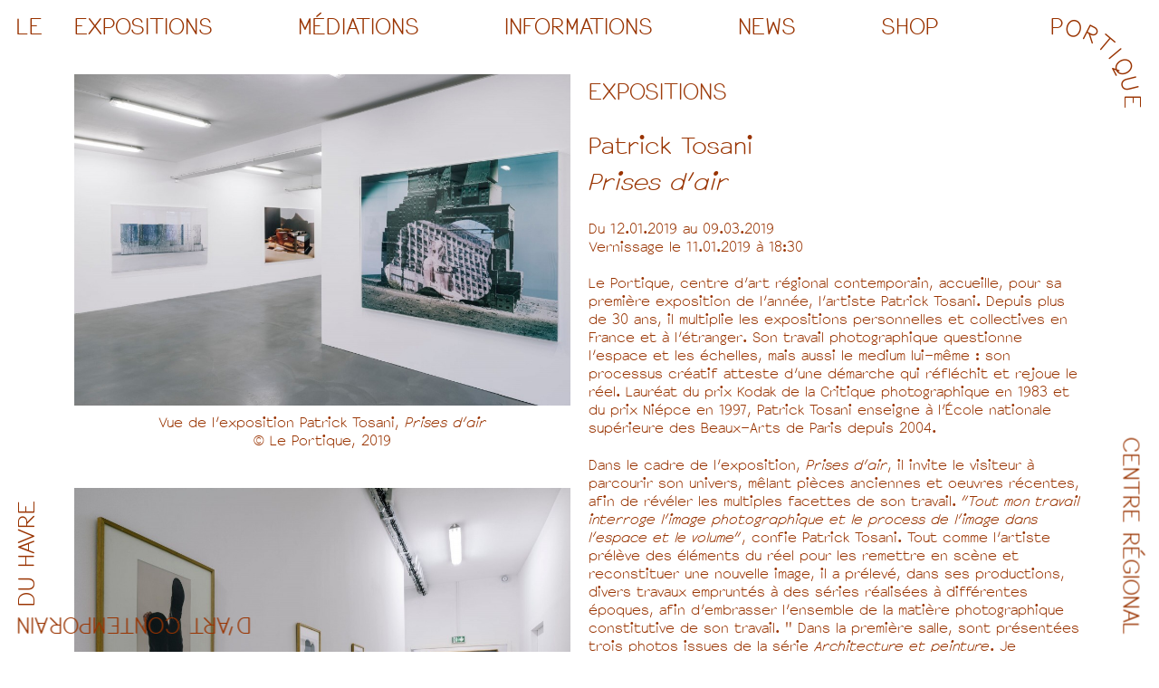

--- FILE ---
content_type: text/html; charset=UTF-8
request_url: https://www.leportique.org/expositions/patrick-tosani
body_size: 5972
content:
<!DOCTYPE html>
<html>
<head>
    <meta charset="utf-8">
    <meta http-equiv="X-UA-Compatible" content="IE=edge,chrome=1">

    <title>Le Portique - Patrick Tosani</title>

    <!--
       _____                       __
      /     \  __ ______________  |  | __ ___________
     /  \ /  \|  |  \_  __ \__  \ |  |/ // __ \_  __ \
    /    Y    \  |  /|  | \// __ \|    <\  ___/|  | \/
    \____|__  /____/ |__|  (____  /__|_ \\___  >__|
            \/                  \/     \/    \/
    www.muraker.com -->

    <meta name="description" content="Le Portique promeut et valorise la création contemporaine. Lieu de production et de diffusion, la structure œuvre au rayonnement de l'art contemporain et présente, dans le cadre de ses expositions, des artistes émergents et confirmés, qui explorent différents territoires de l'art.">
    <meta name="viewport" content="width=device-width, initial-scale=1, maximum-scale=1, user-scalable=no"/>

    <link rel="apple-touch-icon" sizes="180x180" href="/assets/img/apple-touch-icon.png?v=3">
    <link rel="icon" type="image/png" sizes="32x32" href="/assets/img/favicon-32x32.png?v=3">
    <link rel="icon" type="image/png" sizes="16x16" href="/assets/img/favicon-16x16.png?v=3">
    <link rel="manifest" href="/assets/img/site.webmanifest?v=3">
    <link rel="mask-icon" href="/assets/img/safari-pinned-tab.svg?v=3" color="#993300">
    <link rel="shortcut icon" href="/assets/img/favicon.ico?v=3">
    <meta name="apple-mobile-web-app-title" content="Le Portique">
    <meta name="apple-mobile-web-app-status-bar-style" content="black-translucent">
    <meta name="application-name" content="Le Portique">
    <meta name="msapplication-TileColor" content="#ffffff">
    <meta name="msapplication-config" content="/assets/img/browserconfig.xml?v=3">
    <meta name="theme-color" content="#993300">

    <meta property="og:image:width" content="279">
    <meta property="og:image:height" content="279">
    <meta property="og:description" content="Le Portique promeut et valorise la création contemporaine. Lieu de production et de diffusion, la structure œuvre au rayonnement de l'art contemporain et présente, dans le cadre de ses expositions, des artistes émergents et confirmés, qui explorent différents territoires de l'art.">
    <meta property="og:title" content="Le Portique">
    <meta property="og:image" content="http://leportique.org/assets/img/og-image.jpg?v=3">
    <meta property="og:url" content="http://leportique.org">

    <link rel="stylesheet" href="https://use.fontawesome.com/releases/v5.1.1/css/all.css"
          integrity="sha384-O8whS3fhG2OnA5Kas0Y9l3cfpmYjapjI0E4theH4iuMD+pLhbf6JI0jIMfYcK3yZ" crossorigin="anonymous">

    <link rel="stylesheet" href="/site/themes/leportique/css/photoswipe/photoswipe.css" />
    <link rel="stylesheet" href="/site/themes/leportique/css/photoswipe/default-skin/default-skin.css" />
    <link rel="stylesheet" href="/site/themes/leportique/css/leportique.css" />

    
    <style type="text/css">
        html, blockquote, :link, :visited, .pswp button { color: #993300 }
        .home-box div.filtered, .lp-img-colorize, .gg-maps-card, .airtable-embed, .flex-content hr { background: #993300 }
        .pswp--css_animation .pswp__preloader__donut { border-color: #993300 }
    </style>

</head>

<body>

<div class="id-le-portique">
    <span class="id-le">
        <a href="/">LE</a>
    </span>
    <span class="id-portique">
        <a href="/">
            <span class="id-prt-1">P</span>
            <span class="id-prt-2">O</span>
            <span class="id-prt-3">R</span>
            <span class="id-prt-4">T</span>
            <span class="id-prt-5">I</span>
            <span class="id-prt-6">Q</span>
            <span class="id-prt-7">U</span>
            <span class="id-prt-8">E</span>
        </a>
    </span>
    <span class="id-centre">
        <a href="/">CENTRE RÉGIONAL</a>
    </span>
    <span class="id-art">
        <a href="/">D'ART CONTEMPORAIN</a>
    </span>
    <span class="id-du">
        <a href="/">DU HAVRE</a>
    </span>
</div>

<nav role="navigation">
    <ul>
        <li>
            <span>Expositions</span>
            <ul class="dropdown">
                            <li>
                    <a href="/expositions/en-cours">En cours</a>
                </li>
                            <li>
                    <a href="/expositions/a-venir">À venir</a>
                </li>
                            <li>
                    <a href="/expositions/evenements">Événements</a>
                </li>
                            <li>
                    <a href="/expositions/hors-les-murs">Hors les murs</a>
                </li>
                            <li>
                    <a href="/expositions/archives">Archives</a>
                </li>
            
            </ul>
        </li>
        <li>
            <span>Médiations</span>
            <ul class="dropdown">
                            <li>
                    <a href="/mediations/jeunes-publics">Jeunes publics</a>
                </li>
                            <li>
                    <a href="/mediations/scolaires">Scolaires</a>
                </li>
                            <li>
                    <a href="/mediations/hors-les-murs">Hors les murs</a>
                </li>
            
            </ul>
        </li>
        <li>
            <span>Informations</span>
            <ul class="dropdown">
                            <li>
                    <a href="/informations/presentation">Présentation</a>
                </li>
                            <li>
                    <a href="/informations/nous-trouver">Nous trouver</a>
                </li>
                            <li>
                    <a href="/informations/equipe">Équipe</a>
                </li>
                            <li>
                    <a href="/informations/partenaires">Partenaires</a>
                </li>
                            <li>
                    <a href="/informations/english">English</a>
                </li>
            
            </ul>
        </li>
        <li>
            <a href="/inscriptions">News</a>
            <ul>
                <li><a href="/presse">Presse</a></li>
                <li><a href="/credits">Crédits</a></li>
                <li>
                    <a href="https://www.facebook.com/portique" target="_blank" class="social-link" style="margin-left:10px;"><i class="fab fa-facebook"></i></a>
                    <a href="https://twitter.com/leportique" target="_blank" class="social-link"><i class="fab fa-twitter"></i></a>
                    <a href="https://www.instagram.com/leportique" target="_blank" class="social-link"><i class="fab fa-instagram"></i></a>
                    <a href="https://www.youtube.com/channel/UC2db7a3pFL3t1Udc1XCKHGw" target="_blank" class="social-link"><i class="fab fa-youtube"></i></a>
                </li>
            </ul>
        </li>
        <li>
           <a class="no-barba" href="/shop">Shop</a>
        </li>
    </ul>
</nav>

<div class="nav-toggle">
    <span class="id-menu">M</span>
    <span class="id-x">X</span>
</div>

<div class="back-home">
    <a href="/">
        <span class="id-l">L</span>
        <span class="id-p">P</span>
    </a>
</div>

<div id="barba-wrapper">

    <div class="barba-container" data-namespace="gallery">

    <hr>

    
    <div class="flex-content">

        <div class="flex-item-col">
            <div class="lp-gallery" itemscope itemtype="http://schema.org/ImageGallery">

                
                <figure class="gallery-item" itemprop="associatedMedia" itemscope itemtype="http://schema.org/ImageObject">
                                        <a class="no-barba" href="/assets/Exposition/Patrick-Tosani/o3hxr41s.jpg" itemprop="contentUrl" data-size="2048x1367">
                        <img src="/img/asset/bWFpbi9FeHBvc2l0aW9uL1BhdHJpY2stVG9zYW5pL28zaHhyNDFzLmpwZw==?w=1024&h=1024&fit=contain&s=b49b5e02e030e388b36f7877e813219a" itemprop="thumbnail"/>
                    </a>
                    
                    <figcaption itemprop="caption description"><p>Vue de l'exposition Patrick Tosani,<em> Prises d'air</em> <br>© Le Portique, 2019
</p>
</figcaption>
                </figure>

                
                <figure class="gallery-item" itemprop="associatedMedia" itemscope itemtype="http://schema.org/ImageObject">
                                        <a class="no-barba" href="/assets/Exposition/Patrick-Tosani/6zc6zz2x.jpg" itemprop="contentUrl" data-size="2048x1367">
                        <img src="/img/asset/bWFpbi9FeHBvc2l0aW9uL1BhdHJpY2stVG9zYW5pLzZ6YzZ6ejJ4LmpwZw==?w=1024&h=1024&fit=contain&s=c0d85145866b5f3067c3899eeab21787" itemprop="thumbnail"/>
                    </a>
                    
                    <figcaption itemprop="caption description"><p>Vue de l'exposition Patrick Tosani,<em> Prises d'air</em> <br>© Le Portique, 2019
</p>
</figcaption>
                </figure>

                
                <figure class="gallery-item" itemprop="associatedMedia" itemscope itemtype="http://schema.org/ImageObject">
                                        <a class="no-barba" href="/assets/Exposition/Patrick-Tosani/o5vhefru.jpg" itemprop="contentUrl" data-size="2048x1367">
                        <img src="/img/asset/bWFpbi9FeHBvc2l0aW9uL1BhdHJpY2stVG9zYW5pL281dmhlZnJ1LmpwZw==?w=1024&h=1024&fit=contain&s=4665b9dc0a98a695dd957a766706f875" itemprop="thumbnail"/>
                    </a>
                    
                    <figcaption itemprop="caption description"><p>Vue de l'exposition Patrick Tosani,<em> Prises d'air</em> <br>© Le Portique, 2019
</p>
</figcaption>
                </figure>

                
                <figure class="gallery-item" itemprop="associatedMedia" itemscope itemtype="http://schema.org/ImageObject">
                                        <a class="no-barba" href="/assets/Exposition/Patrick-Tosani/xxnyy01g.jpg" itemprop="contentUrl" data-size="2048x1367">
                        <img src="/img/asset/bWFpbi9FeHBvc2l0aW9uL1BhdHJpY2stVG9zYW5pL3h4bnl5MDFnLmpwZw==?w=1024&h=1024&fit=contain&s=96b4c8abfb22e0c7542905be9cd5104b" itemprop="thumbnail"/>
                    </a>
                    
                    <figcaption itemprop="caption description"><p data-children-count="0">Vue de l'exposition Patrick Tosani,<em> Prises d'air</em> <br>© Le Portique, 2019
</p>
</figcaption>
                </figure>

                

            </div>
        </div>

        <div class="flex-item-col">

            <h1>Expositions</h1>

            <h2>
                Patrick Tosani
                                <br><i>Prises d'air</i>
                            </h2>

            <p>Du 12.01.2019 au 09.03.2019
                                <br>Vernissage le 11.01.2019 à 18:30
                            </p>

            <p>Le Portique, centre d'art régional contemporain, accueille, pour sa première exposition de l'année, l'artiste Patrick Tosani. Depuis plus de 30 ans, il multiplie les expositions personnelles et collectives en France et à l'étranger. Son travail photographique questionne l'espace et les échelles, mais aussi le medium lui-même : son processus créatif atteste d'une démarche qui réfléchit et rejoue le réel. Lauréat du prix Kodak de la Critique photographique en 1983 et du prix Niépce en 1997, Patrick Tosani enseigne à l’École nationale supérieure des Beaux-Arts de Paris depuis 2004.
</p>
<p>Dans le cadre de l'exposition, <em>Prises d'air</em>, il invite le visiteur à parcourir son univers, mêlant pièces anciennes et oeuvres récentes, afin de révéler les multiples facettes de son travail. <em>"Tout mon travail interroge l'image photographique et le process de l'image dans l'espace et le volume"</em>, confie Patrick Tosani. Tout comme l'artiste prélève des éléments du réel pour les remettre en scène et reconstituer une nouvelle image, il a prélevé, dans ses productions, divers travaux empruntés à des séries réalisées à différentes époques, afin d'embrasser l'ensemble de la matière photographique constitutive de son travail. " Dans la première salle, sont présentées trois photos issues de la série <em>Architecture et peinture</em>. Je photographie des maquettes que j'ai recouvertes de peinture. Par ce processus de recouvrement et d'altération, je transforme la lecture de la représentation architecturale et joue également sur les échelles et la mutation des choses. On peut observer des variations très conséquentes sur les formats." En complément de cette pièce, Patrick Tosani présente <em>Paysage</em> qui mixe volume et projection d’images. <em>"Cela représente l'intérieur d'une chaussure coupée. On retrouve cette idée de l’architecure, d'un habitacle, d’un monde habité mais aussi d’un paysage lointain : je transforme ici l'image et les volumes sur lesquels elle se projette."</em>
</p>
<p>Poursuivant cette déambulation dans le corpus de l'artiste, l'oeuvre <em>Musée Le Caire</em>, appartenant à la série intitulée <em>Changements d'état</em>, poursuit cette réflexion sur la mutation et le recouvrement par l'image. On y voit la statue du Sphinx, représentation iconique du Caire et de l'Egypte, qui s'inscrit sur une maquette, comme une image volée, un cliché fantôme. Le recours à la matière -de la terre- file la métaphore des décombres, des ruines d'un passé imprimées sur une architecture moderne. <em>"Cette pièce oscille entre une projection dans l'utopie et un retour du passé enfoui. Le sol en terre est très important. Tout est fabriqué dans mon atelier et, par la photographie, je restitue l'image que j'ai construite. Le dispositif photographique, les conditions de réalisation de la prise de vue, font partie de mon travail."</em>
</p>
<p>La terre, présente dans <em>Musée Le Caire</em> entre en résonance avec <em>Planètes</em>, une série exposée au niveau 2 du Portique. On passe de la terre à la Terre : le sol marquant la transition, attestant d'une réalité et d'une factualité. C'est par la matière que l'artiste nous raccroche à l'objet de son questionnement : la représentation du réel. Avec <em>Planètes</em>, Patrick Tosani détourne, avec ironie, l'imagerie scientifique. <em>Cette représentation de l'univers et des planètes est une référence aux Unes scientifiques consacrées aux planètes, que l'on croise dans la presse.</em> Réalisées en grande dimension dans l'atelier de l'artiste, ces planètes prennent corps et se déploient sur 80 m2. <em>"Je construis l'espace de prise de vue, avec un grand sol d'argile, des sphères suspendues. Le dispositif d'éclairage change au gré des alignements des différentes planètes. Le résultat, ce sont des vues plus ou moins sérieuses et ironiques sur la réalité de tout ça. Je joue avec les codes de représentation. Les sols lunaires sont travaillés avec une lumière froide."</em> Si les photographies jouent sur l'illusion de la représentation, les éléments photographiés sont bien concrets : <em>"Il y a un jeu sur le sérieux de la photo, qui consiste à capturer la réalité d'une chose et la représentation des configurations spatiales."</em>
</p>
<p>En vis-à-vis des planètes, des images extraites de la série <em>Prises d'air</em>, qui donne son titre à l'exposition. <em>"Ce sont des découpes anatomiques d'objets. Une observation scientifique du quotidien. J'ai fait des études d'architecture : on retrouve, dans mes images, la trace de la dé coupe architecturale et de la perspective. Ce sont des éléments qui me sont familiers."</em> Ce dialogue entre <em>Planètes</em> et <em>Prises d'air</em> est une première pour l'artiste : <em>"On passe de l'infiniment petit à l'infiniment grand, à l'inatteignable. Cette confrontation m'intéresse. Le lien entre ces différentes pièces, c'est l'espace de mon atelier."</em>
</p>
<p>Dans les espaces de circulation du Portique, des oeuvres plus anciennes s'affichent, interrogeant toujours le rapport à la mutation de l'objet et du corps.
</p>
<p>Par la photographie, Patrick Tosani montre une réalité concrète au service de la construction d'une image qui va s'activer dans le temps. <em>"Il s'agit de déployer, dans l'espace, une image, vers laquelle tend le corps du spectateur."</em> Le jeu d'échelles est important, permettant d'interroger les différents espaces de l'exposition et d'impliquer le corps du regardant, dans une rencontre avec différentes strates d'images et de temporalités. L'exposition se déploie tel un palimpseste, invitation à interroger la dimension physique du réel et des espaces par l'expérimentation et l'implication du regardeur, inscrit dans un dispositif. <em>"La présence du corps me paraît importante. Mon travail parcourt, rejoue les espaces et les échelles."</em> Patrick Tosani propose une expérience physique du réel par le prisme de la photographie, mêlant image fixe et corps en mouvement, fusionnant les temporalités et favorisant la rencontre du passé et du présent et créant un temps en soi : celui spécifique à une exposition, où l'image rencontre et active le regard du visiteur.
</p>



                                    <div class="responsive">
                <!-- Youtube and Vimeo -->
                <iframe class="embedly-embed" src="https://www.youtube.com/embed/iRWEwx7YXcY"
                        scrolling="no" frameborder="0" allow="autoplay; fullscreen" allowfullscreen="true">
                </iframe>
            </div>
                        
                        <p>
                <a class="no-barba" href="/assets/Exposition/Patrick-Tosani/lp-dp-patrick-tosani-web.pdf" target="_blank">–> Dossier de presse <small>(635.13 KB)</small></a>
            </p>
            

        </div>

    </div>
    

</div>





</div>


<data data-token="3062db2b00d469fb6fde2f96b0f503bb" class="mj-w-data" data-apikey="iHY" data-w-id="8jn" data-lang="fr_FR" data-base="https://app.mailjet.com" data-width="640" data-height="456" data-statics="statics"></data>
<script type="text/javascript" src="https://app.mailjet.com/statics/js/widget.modal.js"></script>


<div class="fd-dev-baseline"></div>


<script src="https://cdnjs.cloudflare.com/ajax/libs/jquery/3.3.1/jquery.min.js"></script>

<script src="/site/themes/leportique/js/barba.min.js"></script>
<script src="/site/themes/leportique/js/main.js"></script>

<script src="/site/themes/leportique/js/photoswipe/photoswipe.min.js"></script>
<script src="/site/themes/leportique/js/photoswipe/photoswipe-ui-default.min.js"></script>


<div class="pswp" tabindex="-1" role="dialog" aria-hidden="true">
    <div class="pswp__bg"></div>
    <div class="pswp__scroll-wrap">
        <div class="pswp__container">
            <div class="pswp__item"></div>
            <div class="pswp__item"></div>
            <div class="pswp__item"></div>
        </div>
        <div class="pswp__ui pswp__ui--hidden">
            <div class="pswp__top-bar">
                <div class="pswp__counter"></div>
                <button class="pswp__button pswp__button--close" title="Fermer">X</button>
                <div class="pswp__preloader">
                    <div class="pswp__preloader__icn">
                        <div class="pswp__preloader__cut">
                            <div class="pswp__preloader__donut"></div>
                        </div>
                    </div>
                </div>
            </div>
            <div class="pswp__share-modal pswp__share-modal--hidden pswp__single-tap">
                <div class="pswp__share-tooltip"></div>
            </div>
            <button class="pswp__button pswp__button--arrow--left" title="Précédent"><—</button>
            <button class="pswp__button pswp__button--arrow--right" title="Suivant">—></button>
            <div class="pswp__caption">
                <div class="pswp__caption__center"></div>
            </div>
        </div>
    </div>
</div>

</body>
</html>


--- FILE ---
content_type: text/css
request_url: https://www.leportique.org/site/themes/leportique/css/leportique.css
body_size: 10428
content:
@charset "UTF-8";
/*! BASE */
/* - - - - - - - - - - - - - - - - - - - - - - - - */
/* Border Radius
-------------------------------------------------- */
/* Opacity
-------------------------------------------------- */
/* normalize.css v4.1.1 | MIT License | github.com/necolas/normalize.css */
/**
 * 1. Change the default font family in all browsers (opinionated).
 * 2. Prevent adjustments of font size after orientation changes in IE and iOS.
 */
html {
  font-family: sans-serif;
  /* 1 */
  -ms-text-size-adjust: 100%;
  /* 2 */
  -webkit-text-size-adjust: 100%;
  /* 2 */ }

/**
 * Remove the margin in all browsers (opinionated).
 */
body {
  margin: 0; }

/* HTML5 display definitions
   ========================================================================== */
/**
 * Add the correct display in IE 9-.
 * 1. Add the correct display in Edge, IE, and Firefox.
 * 2. Add the correct display in IE.
 */
article,
aside,
details,
figcaption,
figure,
footer,
header,
main,
menu,
nav,
section,
summary {
  /* 1 */
  display: block; }

/**
 * Add the correct display in IE 9-.
 */
audio,
canvas,
progress,
video {
  display: inline-block; }

/**
 * Add the correct display in iOS 4-7.
 */
audio:not([controls]) {
  display: none;
  height: 0; }

/**
 * Add the correct vertical alignment in Chrome, Firefox, and Opera.
 */
progress {
  vertical-align: baseline; }

/**
 * Add the correct display in IE 10-.
 * 1. Add the correct display in IE.
 */
template,
[hidden] {
  display: none; }

/* Links
   ========================================================================== */
/**
 * 1. Remove the gray background on active links in IE 10.
 * 2. Remove gaps in links underline in iOS 8+ and Safari 8+.
 */
a {
  background-color: transparent;
  /* 1 */
  -webkit-text-decoration-skip: objects;
  /* 2 */ }

/**
 * Remove the outline on focused links when they are also active or hovered
 * in all browsers (opinionated).
 */
a:active,
a:hover {
  outline-width: 0; }

/* Text-level semantics
   ========================================================================== */
/**
 * 1. Remove the bottom border in Firefox 39-.
 */
abbr[title] {
  border-bottom: none;
  /* 1 */ }

abbr {
  cursor: help; }

abbr:hover[title]:after {
  content: " (" attr(title) ")"; }

/**
 * Prevent the duplicate application of `bolder` by the next rule in Safari 6.
 */
b,
strong {
  font-weight: inherit; }

/**
 * Add the correct font weight in Chrome, Edge, and Safari.
 */
b,
strong {
  font-weight: bolder; }

/**
 * Add the correct font style in Android 4.3-.
 */
dfn {
  font-style: italic; }

/**
 * Correct the font size and margin on `h1` elements within `section` and
 * `article` contexts in Chrome, Firefox, and Safari.
 */
h1 {
  font-size: 2em;
  margin: 0.67em 0; }

/**
 * Add the correct font size in all browsers.
 */
small {
  font-size: 80%;
  vertical-align: bottom; }

/**
 * Prevent `sub` and `sup` elements from affecting the line height in
 * all browsers.
 */
sub,
sup {
  font-size: 75%;
  line-height: 0;
  position: relative;
  vertical-align: baseline; }

sub {
  bottom: -0.25em; }

sup {
  top: -0.5em; }

/* Embedded content
   ========================================================================== */
/**
 * Remove the border on images inside links in IE 10-.
 */
img {
  border-style: none; }

/**
 * Hide the overflow in IE.
 */
svg:not(:root) {
  overflow: hidden; }

/* Grouping content
   ========================================================================== */
/**
 * 1. Correct the inheritance and scaling of font size in all browsers.
 * 2. Correct the odd `em` font sizing in all browsers.
 */
code,
kbd,
pre,
samp,
var {
  font-family: monospace, monospace;
  /* 1 */
  font-size: 1em;
  /* 2 */
  vertical-align: top; }

/**
 * Add the correct margin in IE 8.
 */
figure {
  margin: 1em 40px; }

/**
 * 1. Add the correct box sizing in Firefox.
 * 2. Show the overflow in Edge and IE.
 */
hr {
  border: none;
  box-sizing: content-box;
  /* 1 */
  height: 0;
  /* 1 */
  overflow: visible;
  /* 2 */
  padding: 0;
  margin: 0; }

/* Forms
   ========================================================================== */
/**
 * 1. Change font properties to `inherit` in all browsers (opinionated).
 * 2. Remove the margin in Firefox and Safari.
 */
button,
input,
select,
textarea {
  font: inherit;
  /* 1 */
  margin: 0;
  /* 2 */
  padding: 0;
  border-radius: 0;
  background-clip: padding-box;
  /* stops bg color from leaking outside the border: */ }

/**
 * Restore the font weight unset by the previous rule.
 */
optgroup {
  font-weight: normal;
  font-style: normal; }

/**
 * Show the overflow in IE.
 * 1. Show the overflow in Edge.
 */
button,
input {
  /* 1 */
  overflow: visible; }

/**
 * Remove the inheritance of text transform in Edge, Firefox, and IE.
 * 1. Remove the inheritance of text transform in Firefox.
 */
button,
select {
  /* 1 */
  text-transform: none;
  overflow: hidden; }

/**
 * FF11 Hack.
 */
select {
  text-indent: 0.01px;
  text-shadow: 0 0 0 #000000;
  color: #000000;
  color: black; }

select:-moz-focusring {
  color: transparent !important; }

/**
 * 1. Prevent a WebKit bug where (2) destroys native `audio` and `video`
 *    controls in Android 4.
 * 2. Correct the inability to style clickable types in iOS and Safari.
 */
button,
html [type="button"],
[type="reset"],
[type="submit"] {
  -webkit-appearance: button;
  /* 2 */ }

/**
 * Remove the inner border and padding in Firefox.
 */
button::-moz-focus-inner,
[type="button"]::-moz-focus-inner,
[type="reset"]::-moz-focus-inner,
[type="submit"]::-moz-focus-inner {
  border-style: none;
  padding: 0; }

/**
 * Restore the focus styles unset by the previous rule.
 */
button:-moz-focusring,
[type="button"]:-moz-focusring,
[type="reset"]:-moz-focusring,
[type="submit"]:-moz-focusring {
  outline: 1px dotted ButtonText; }

/**
 * Change the border, margin, and padding in all browsers (opinionated).
 */
fieldset {
  border: none;
  margin: 0;
  padding: 0; }

/**
 * 1. Correct the text wrapping in Edge and IE.
 * 2. Correct the color inheritance from `fieldset` elements in IE.
 * 3. Remove the padding so developers are not caught out when they zero out
 *    `fieldset` elements in all browsers.
 */
legend {
  box-sizing: border-box;
  /* 1 */
  color: inherit;
  /* 2 */
  display: inline-block;
  /* 1 */
  max-width: 100%;
  /* 1 */
  padding: 0;
  /* 3 */
  margin: 0;
  white-space: normal;
  /* 1 */ }

/**
 * Remove the default vertical scrollbar in IE.
 */
textarea {
  overflow: auto;
  box-sizing: border-box;
  resize: none; }

/**
 * 1. Add the correct box sizing in IE 10-.
 * 2. Remove the padding in IE 10-.
 */
[type="checkbox"],
[type="radio"] {
  box-sizing: border-box;
  /* 1 */
  padding: 0;
  /* 2 */ }

/**
 * Correct the cursor style of increment and decrement buttons in Chrome.
 */
[type="number"]::-webkit-inner-spin-button,
[type="number"]::-webkit-outer-spin-button {
  height: auto; }

/**
 * 1. Correct the odd appearance in Chrome and Safari.
 * 2. Correct the outline style in Safari.
 */
[type="search"] {
  -webkit-appearance: textfield;
  /* 1 */
  outline-offset: -2px;
  /* 2 */ }

/**
 * Remove the inner padding and cancel buttons in Chrome and Safari on OS X.
 */
[type="search"]::-webkit-search-cancel-button,
[type="search"]::-webkit-search-decoration {
  -webkit-appearance: none; }

/**
 * Correct the text style of placeholders in Chrome, Edge, and Safari.
 */
::-webkit-input-placeholder {
  color: inherit;
  opacity: 1; }

:-moz-placeholder {
  color: inherit;
  opacity: 1; }

::-moz-placeholder {
  color: inherit;
  opacity: 1; }

:-ms-input-placeholder {
  color: inherit;
  opacity: 1; }

/**
 * 1. Correct the inability to style clickable types in iOS and Safari.
 * 2. Change font properties to `inherit` in Safari.
 */
::-webkit-file-upload-button {
  -webkit-appearance: button;
  /* 1 */
  font: inherit;
  /* 2 */ }

/**
 * A thin layer on top of normalize.css that provides a starting point more
 * suitable for web applications.
 */
/**
 * Prevent margin and border from affecting element width.
 * https://goo.gl/pYtbK7
 *
 */
html {
  box-sizing: border-box; }

*,
*::before,
*::after {
  box-sizing: inherit; }

/**
 * Removes the default spacing and border for appropriate elements.
 */
blockquote,
dl,
dd,
h1,
h2,
h3,
h4,
h5,
h6,
figure,
p,
pre {
  margin: 0; }

button {
  background: transparent;
  border: 0;
  padding: 0; }

/**
 * Work around a Firefox/IE bug where the transparent `button` background
 * results in a loss of the default `button` focus styles.
 */
button:focus {
  outline: 1px dotted;
  outline: 5px auto -webkit-focus-ring-color; }

fieldset {
  border: 0;
  margin: 0;
  padding: 0; }

iframe {
  border: 0; }

ol,
ul {
  margin: 0;
  padding: 0; }

ol {
  list-style: decimal; }

ol ol {
  list-style: lower-alpha; }

ul {
  list-style: disc; }

/**
 * Suppress the focus outline on elements that cannot be accessed via keyboard.
 * This prevents an unwanted focus outline from appearing around elements that
 * might still respond to pointer events.
 */
[tabindex="-1"]:focus {
  outline: none !important; }

/** @define Button */
/**
 * The button classes are best applied to links and buttons.
 * These components can be used in forms, as calls to action, or as part of the
 * general UI of the site/app.
 */
/**
 * 1. Normalize `box-sizing` across all elements that this component could be
 *    applied to.
 * 2. Inherit text color from ancestor.
 * 3. Inherit font styles from ancestor.
 * 4. Prevent button text from being selectable.
 */
.button, .button-hard,
.button-light, .inputfile + label {
  background: transparent;
  border-color: currentcolor;
  border-style: solid;
  border-width: 0;
  box-sizing: border-box;
  /* 1 */
  color: inherit;
  /* 2 */
  cursor: pointer;
  display: inline-block;
  font: inherit;
  /* 3 */
  margin: 0;
  padding: 0;
  position: relative;
  text-align: center;
  text-decoration: none;
  -webkit-user-select: none;
  -moz-user-select: none;
  -ms-user-select: none;
  user-select: none;
  /* 4 */ }

/**
 * Remove excess padding and border in Firefox 4+
 */
.button::-moz-focus-inner, .button-hard::-moz-focus-inner,
.button-light::-moz-focus-inner, .inputfile + label::-moz-focus-inner {
  border: 0;
  padding: 0; }

/**
 * Work around a Firefox/IE bug where the transparent `button` background
 * results in a loss of the default `button` focus styles.
 */
.button:focus, .button-hard:focus,
.button-light:focus, .inputfile + label:focus {
  outline: 1px dotted;
  outline: 5px auto -webkit-focus-ring-color; }

/**
 * UI states
 */
button, .button, .button-hard,
.button-light, .inputfile + label,
input {
  cursor: pointer; }

.button:hover, .button-hard:hover,
.button-light:hover, .inputfile + label:hover, .button:focus, .button-hard:focus,
.button-light:focus, .inputfile + label:focus,
.button:active,
.button-hard:active,
.button-light:active,
.inputfile + label:active {
  text-decoration: none; }

button:disabled, input:disabled, .disabled,
button:disabled:hover, input:disabled:hover, .disabled:hover,
button:disabled:focus, input:disabled:focus, .disabled:focus {
  cursor: not-allowed;
  pointer-events: none;
  -ms-filter: "progid:DXImageTransform.Microsoft.Alpha(Opacity=$opacity-ie)";
  filter: alpha(opacity=40);
  -moz-opacity: 0.4;
  -khtml-opacity: 0.4;
  opacity: 0.4; }

/* Import more stuff here. */
table,
thead,
tbody,
tfoot,
tr,
th,
td {
  margin: 0;
  padding: 0;
  border: none;
  border-collapse: inherit;
  border-spacing: 0;
  border-color: inherit;
  vertical-align: inherit;
  text-align: left;
  font-weight: inherit;
  -webkit-border-horizontal-spacing: 0;
  -webkit-border-vertical-spacing: 0; }

.full-width {
  width: 100% !important;
  max-width: 100% !important; }

/*! CONFIG */
/* - - - - - - - - - - - - - - - - - - - - - - - - */
/* Imports
-------------------------------------------------- */
/* DOOR SIZE */
/* - - - - - - - - - - - - - - - - - - - - - - - - */
/* Panel width */
/* - - - - - - - - - - - - - - - - - - - - - - - - */
/* Config Mixin's
-------------------------------------------------- */
/* Box Shadow
-------------------------------------------------- */
/* @include box-shadow();
- - - - - - - - - - - - - - - - - - - - - - - - - - */
/* Drop Shadow
-------------------------------------------------- */
/* @include drop-shadow();
- - - - - - - - - - - - - - - - - - - - - - - - - - */
/* Filter Blur
-------------------------------------------------- */
/* @include filter-blur();
- - - - - - - - - - - - - - - - - - - - - - - - - - */
/* Centering
-------------------------------------------------- */
/*

.parent {
  position: relative;
}
.child {
  @include centerer;
}

- - - - - - - - - - - - - - - - - - - - - - - - - - */
/* Border Radius
-------------------------------------------------- */
/* @include border-radius(5px)
- - - - - - - - - - - - - - - - - - - - - - - - - - */
/* Opacity
-------------------------------------------------- */
/* @include opacity(0.8)
- - - - - - - - - - - - - - - - - - - - - - - - - - */
/* Clearfix
-------------------------------------------------- */
/* @include clearfix()
- - - - - - - - - - - - - - - - - - - - - - - - - - */
/* Responsive Breakpoints
-------------------------------------------------- */
/*
@include breakpoint(large) { width: 60%; }
@include breakpoint(medium) { width: 80%; }
@include breakpoint(small) { width: 95%; }
- - - - - - - - - - - - - - - - - - - - - - - - - - */
/* Retina Images
-------------------------------------------------- */
/* Usage:

div.logo {
  background: url("logo.png") no-repeat;
  @include image-2x("logo2x.png", 100px, 25px);
}

Output:

div.logo {
  background: url("logo.png") no-repeat;
}
@media (min--moz-device-pixel-ratio: 1.3), (-o-min-device-pixel-ratio: 2.6 / 2), (-webkit-min-device-pixel-ratio: 1.3), (min-device-pixel-ratio: 1.3), (min-resolution: 1.3dppx) {
  div.logo {
    background-image: url("logo2x.png");
    background-size: 100px 25px;
  }
}
- - - - - - - - - - - - - - - - - - - - - - - - - - */
/* Responsive
-------------------------------------------------- */
/* Float
-------------------------------------------------- */
.float-right {
  float: right; }

.float-left {
  float: left; }

/* Text Align
-------------------------------------------------- */
.text-left,
.text-left-xs, .text-left-sm, .text-left-md, .text-left-lg {
  text-align: left; }

.text-center,
.text-center-xs, .text-center-sm, .text-center-md, .text-center-lg {
  text-align: center; }

.text-right,
.text-right-xs, .text-right-sm, .text-right-md, .text-right-lg {
  text-align: right; }

/* Text Align Responsive
-------------------------------------------------- */
@media screen and (max-width: 35.5em) {
  .text-left-xs, .text-center-xs, .text-right-xs {
    text-align: inherit; } }

@media screen and (max-width: 48em) {
  .text-left-sm, .text-center-sm, .text-right-sm {
    text-align: inherit; } }

@media screen and (max-width: 64em) {
  .text-left-md, .text-center-md, .text-right-md {
    text-align: inherit; } }

@media screen and (max-width: 80em) {
  .text-left-lg, .text-center-lg, .text-right-lg {
    text-align: inherit; } }

/* <br> Responsive
-------------------------------------------------- */
@media screen and (max-width: 35.5em) {
  .br-xs p br {
    display: none; } }

@media screen and (max-width: 48em) {
  .br-sm p br {
    display: none; } }

@media screen and (max-width: 64em) {
  .br-md p br {
    display: none; } }

@media screen and (max-width: 80em) {
  .br-lg p br {
    display: none; } }

@font-face {
  font-family: 'Portype-webfont';
  src: url("../font/portype-regularclass-webfont.woff2") format("woff2"), url("../font/portype-regularclass-webfont.woff") format("woff");
  font-weight: normal;
  font-style: normal; }

@font-face {
  font-family: 'Portype-webfont';
  src: url("../font/portype-italic-webfont.woff2") format("woff2"), url("../font/portype-italic-webfont.woff") format("woff");
  font-weight: normal;
  font-style: italic; }

/*
-------------------------------------------------- */
body, html, * {
  font-family: Portype-webfont, "Courier New", Courier, monospace; }

/*
-------------------------------------------------- */
h1, h2, h3, h4, h5, h6 {
  font-weight: normal; }

legend,
thead {
  font-weight: normal; }

blockquote,
tfoot {
  font-style: italic; }

/*
-------------------------------------------------- */
code, kbd, samp, pre, tt, var {
  font-family: "Courier New", Courier, monospace; }

/* Imports
-------------------------------------------------- */
/* DOOR SIZE */
/* - - - - - - - - - - - - - - - - - - - - - - - - */
/* Panel width */
/* - - - - - - - - - - - - - - - - - - - - - - - - */
/* Config Mixin's
-------------------------------------------------- */
/* Box Shadow
-------------------------------------------------- */
/* @include box-shadow();
- - - - - - - - - - - - - - - - - - - - - - - - - - */
/* Drop Shadow
-------------------------------------------------- */
/* @include drop-shadow();
- - - - - - - - - - - - - - - - - - - - - - - - - - */
/* Filter Blur
-------------------------------------------------- */
/* @include filter-blur();
- - - - - - - - - - - - - - - - - - - - - - - - - - */
/* Centering
-------------------------------------------------- */
/*

.parent {
  position: relative;
}
.child {
  @include centerer;
}

- - - - - - - - - - - - - - - - - - - - - - - - - - */
/* Border Radius
-------------------------------------------------- */
/* @include border-radius(5px)
- - - - - - - - - - - - - - - - - - - - - - - - - - */
/* Opacity
-------------------------------------------------- */
/* @include opacity(0.8)
- - - - - - - - - - - - - - - - - - - - - - - - - - */
/* Clearfix
-------------------------------------------------- */
/* @include clearfix()
- - - - - - - - - - - - - - - - - - - - - - - - - - */
/* Responsive Breakpoints
-------------------------------------------------- */
/*
@include breakpoint(large) { width: 60%; }
@include breakpoint(medium) { width: 80%; }
@include breakpoint(small) { width: 95%; }
- - - - - - - - - - - - - - - - - - - - - - - - - - */
/* Retina Images
-------------------------------------------------- */
/* Usage:

div.logo {
  background: url("logo.png") no-repeat;
  @include image-2x("logo2x.png", 100px, 25px);
}

Output:

div.logo {
  background: url("logo.png") no-repeat;
}
@media (min--moz-device-pixel-ratio: 1.3), (-o-min-device-pixel-ratio: 2.6 / 2), (-webkit-min-device-pixel-ratio: 1.3), (min-device-pixel-ratio: 1.3), (min-resolution: 1.3dppx) {
  div.logo {
    background-image: url("logo2x.png");
    background-size: 100px 25px;
  }
}
- - - - - - - - - - - - - - - - - - - - - - - - - - */
/* Font Size
-------------------------------------------------- */
html {
  font-size: 2.6666666667vw;
  line-height: 3.2vw; }

/* Headings
-------------------------------------------------- */
h1 {
  font-size: 5.8666666667vw; }

h2 {
  font-size: 4.8vw; }

h3 {
  font-size: 3.7333333333vw; }

h1, h2, h3 {
  line-height: 6.4vw; }

h4, h5, h6 {
  font-size: 2.4vw; }

h4, h5, h6 {
  line-height: 3.2vw; }

/* ---------- Custom Le Portique ---------- */
h1, h2, h3, h4, h5, h6, nav, .id-le-portique, .social-link,
.pswp__button--close, .pswp__button--arrow--left, .pswp__button--arrow--right {
  font-size: 2.4vw;
  line-height: 3.2vw;
  margin-bottom: 3.2vw;
  letter-spacing: 0; }

/* ---------- Custom Le Portique ---------- */
/* Code
-------------------------------------------------- */
code, kbd, samp, pre, tt, var {
  font-size: 2.1333333333vw; }

/* Global
-------------------------------------------------- */
p {
  margin-bottom: 3.2vw; }

blockquote {
  padding: 3.2vw;
  margin-bottom: 3.2vw; }

blockquote p {
  margin-bottom: 0; }

code, kbd, samp, pre, tt, var,
mark, abbr {
  padding: 2px 0.8vw; }

hr {
  height: 1px;
  margin-top: -1px;
  margin-bottom: 1.6vw; }

ol, ul, dl {
  margin-bottom: 3.2vw; }

ol, ul, dl, dd {
  margin-left: 3.2vw; }

form ol,
form ul,
form li {
  list-style: none;
  margin: 0; }

u,
a {
  text-decoration: underline; }

ins {
  border: none;
  text-decoration: none !important;
  border-bottom: 1px solid !important; }

abbr {
  border: none !important;
  text-decoration: none !important; }

svg,
img {
  max-width: 100%;
  display: inline-block;
  vertical-align: bottom;
  line-height: 0; }

.fd-demo img {
  padding: 3.2vw; }

/* Buttons
-------------------------------------------------- */
button, .button, .button-hard,
.button-light, .inputfile + label,
input[type="submit"],
input[type="reset"],
input[type="button"] {
  text-align: center;
  white-space: nowrap;
  width: auto;
  max-width: inherit;
  padding: 1.6vw;
  border: none;
  box-shadow: none;
  -webkit-appearance: none;
     -moz-appearance: none;
          appearance: none;
  box-sizing: border-box; }

/* Forms
-------------------------------------------------- */
form {
  padding: 0;
  margin: 0;
  width: 100%;
  display: inline-block; }

input,
textarea,
select {
  vertical-align: top;
  width: 100%;
  max-width: 100%;
  min-height: 6.4vw;
  border: 1px solid;
  outline: 0;
  box-shadow: none;
  -webkit-appearance: none;
     -moz-appearance: none;
          appearance: none;
  box-sizing: border-box; }

input[type="email"]:hover,
input[type="number"]:hover,
input[type="search"]:hover,
input[type="text"]:hover,
input[type="tel"]:hover,
input[type="url"]:hover,
input[type="password"]:hover,
textarea:hover,
select:hover {
  cursor: pointer; }

input[type="email"]:focus,
input[type="number"]:focus,
input[type="search"]:focus,
input[type="text"]:focus,
input[type="tel"]:focus,
input[type="url"]:focus,
input[type="password"]:focus,
textarea:focus,
select:focus {
  cursor: inherit; }

form label {
  display: inline-block;
  padding-top: 1.6vw;
  padding-bottom: 1.6vw; }

form label:hover {
  cursor: pointer; }

fieldset {
  width: 100%;
  position: relative;
  padding: 1.6vw;
  margin-bottom: 3.2vw;
  border-width: 0;
  outline: 1px solid;
  outline-offset: -1px; }

fieldset legend {
  width: 100%;
  display: inline-block;
  float: left; }

fieldset fieldset,
fieldset fieldset fieldset {
  margin-top: 0;
  margin-bottom: 0; }

/* Select
-------------------------------------------------- */
select {
  padding-right: 4.8vw;
  text-overflow: ellipsis;
  background: no-repeat local center right 1.6vw; }

/* FF HACK :( */
@-moz-document url-prefix() {
  select {
    padding-bottom: 0 !important; } }

select[multiple] {
  padding-right: 1.6vw; }

select[multiple] optgroup option {
  padding-left: 1.6vw;
  padding-right: 1.6vw; }

/* Radio / Checkbox
-------------------------------------------------- */
input[type="radio"],
input[type="checkbox"] {
  display: none; }

input[type="radio"] + label,
input[type="checkbox"] + label {
  position: relative;
  padding-left: 6.4vw;
  padding-right: 1.6vw; }

input[type="radio"] + label::before,
input[type="checkbox"] + label::before {
  content: "";
  display: block;
  position: absolute;
  top: 0;
  left: 0;
  width: 6.4vw;
  height: 6.4vw; }

input[type="radio"] + label::after,
input[type="checkbox"] + label::after {
  content: "";
  display: block;
  position: absolute;
  text-align: center;
  top: 1.6vw;
  left: 1.6vw;
  -webkit-transform: scale(1);
          transform: scale(1);
  width: 3.2vw;
  height: 3.2vw;
  border: 2px solid;
  background-clip: border-box !important; }

input[type="radio"] + label::after {
  border-radius: 3.2vw;
  background-clip: padding-box;
  /* stops bg color from leaking outside the border: */ }

input[type="checkbox"] + label::after {
  border-radius: 3.2vw;
  background-clip: padding-box;
  /* stops bg color from leaking outside the border: */ }

input[type="radio"]:checked + label::after,
input[type="checkbox"]:checked + label::after {
  border: 1.6vw solid; }

/* Input file
-------------------------------------------------- */
.inputfile {
  width: 0.1px;
  height: 0.1px;
  opacity: 0;
  overflow: hidden;
  position: absolute;
  z-index: -1; }

.inputfile + label * {
  pointer-events: none; }

/* Tables
-------------------------------------------------- */
table {
  outline: 1px solid;
  outline-offset: -1px;
  margin-bottom: 3.2vw;
  display: inline-block;
  width: auto;
  max-width: 100%;
  overflow: auto; }

th,
td {
  border-bottom: 1px solid;
  border-right: 1px solid; }

/* Input Range
-------------------------------------------------- */
/* Range Track */
input[type=range]::-webkit-slider-runnable-track {
  width: 100%;
  height: 2px;
  border-radius: 2px;
  cursor: pointer;
  border: none; }

input[type=range]::-moz-range-track {
  width: 100%;
  height: 2px;
  border-radius: 2px;
  cursor: pointer;
  border: none; }

/* Range Thumb */
input[type=range]::-webkit-slider-thumb {
  border: none;
  width: 3.2vw;
  height: 3.2vw;
  border-radius: 3.2vw;
  cursor: pointer;
  -webkit-appearance: none; }

input[type=range]::-moz-range-thumb {
  border: none;
  width: 3.2vw;
  height: 3.2vw;
  border-radius: 3.2vw;
  cursor: pointer;
  -webkit-appearance: none; }

/* Grid
-------------------------------------------------- */
[class*='grid'] {
  width: calc(100% + 1.6vw);
  margin-left: -0.8vw; }

[class*='col-'] {
  padding-left: 0.8vw;
  padding-right: 0.8vw; }

/* Imports
-------------------------------------------------- */
/* UI Colors */
/* - - - - - - - - - - - - - - - - - - - - - - - - */
.color-default {
  color: black; }

.color-one {
  color: black; }

.color-two {
  color: black; }

.color-tree {
  color: white; }

/* System Colors */
/* - - - - - - - - - - - - - - - - - - - - - - - - */
.color-info {
  color: #6666FF; }

.color-warning {
  color: #fcc419; }

.color-error {
  color: #ff4758; }

.color-valid {
  color: #40c057; }

.color-required {
  color: #fff3bf; }

.color-mark {
  color: #b2f2bb; }

.color-abbr {
  color: #fff3bf; }

/* HTML Color
-------------------------------------------------- */
html {
  color: black;
  background-color: white; }

/* Links Color
-------------------------------------------------- */
:link, :visited {
  color: black; }

/* Required Color
-------------------------------------------------- */
:required,
.required {
  background-color: #fff3bf; }

/* Blockquote Color
-------------------------------------------------- */
blockquote {
  color: black;
  background-color: black; }

/* HR Color
-------------------------------------------------- */
hr {
  background-color: black; }

/* Button Color
-------------------------------------------------- */
button, .button, .button-hard,
.button-light, .inputfile + label,
input[type="submit"],
input[type="reset"],
input[type="button"],
.inputfile + label {
  color: black;
  background-color: black; }

button:hover, .button:hover, .button-hard:hover,
.button-light:hover, .inputfile + label:hover,
button:focus, .button:focus, .button-hard:focus,
.button-light:focus, .inputfile + label:focus,
input[type="submit"]:hover, input[type="submit"]:focus,
input[type="reset"]:hover, input[type="reset"]:focus,
input[type="button"]:hover, input[type="button"]:focus,
.inputfile:focus + label, .inputfile + label:hover {
  color: white;
  background-color: black; }

.button-light,
.button-light:hover,
.button-light:focus {
  color: black !important;
  background-color: transparent !important; }

.button-light:hover,
.button-light:focus {
  background-color: black !important; }

.button-hard,
.button-hard:hover,
.button-hard:focus {
  color: white !important;
  background-color: black !important; }

.button-hard:hover,
.button-hard:focus {
  background-color: black !important; }

/* Input, Textarea and Select Color
-------------------------------------------------- */
input,
textarea,
select {
  color: black;
  background-color: black;
  border-color: black !important; }

input:hover,
textarea:hover,
select:hover {
  color: black;
  background-color: white;
  border-color: black !important; }

input:focus,
textarea:focus,
select:focus {
  color: black;
  background-color: white;
  border-color: black !important; }

select,
option {
  color: black; }

select:checked,
optgroup,
optgroup:disabled option,
option:checked {
  color: black; }

/* Input Placeholder Color
-------------------------------------------------- */
::-webkit-input-placeholder {
  opacity: 0.5; }
:-ms-input-placeholder {
  opacity: 0.5; }
::-ms-input-placeholder {
  opacity: 0.5; }
::placeholder {
  opacity: 0.5; }

:hover::-webkit-input-placeholder {
  opacity: 0.2; }

:hover:-ms-input-placeholder {
  opacity: 0.2; }

:hover::-ms-input-placeholder {
  opacity: 0.2; }

:hover::placeholder {
  opacity: 0.2; }

:focus::-webkit-input-placeholder {
  opacity: 0;
  color: transparent !important; }

:focus:-ms-input-placeholder {
  opacity: 0;
  color: transparent !important; }

:focus::-ms-input-placeholder {
  opacity: 0;
  color: transparent !important; }

:focus::placeholder {
  opacity: 0;
  color: transparent !important; }

/* Input Radio & Checkbox Color
-------------------------------------------------- */
input[type="radio"] + label::before,
input[type="checkbox"] + label::before,
input[type="radio"] + label,
input[type="checkbox"] + label {
  color: black; }

input[type="radio"] + label:hover::before,
input[type="checkbox"] + label:hover::before,
input[type="radio"] + label:hover,
input[type="checkbox"] + label:hover {
  color: black; }

input[type="radio"] + label:hover::after,
input[type="checkbox"] + label:hover::after {
  border-color: black; }

input[type="radio"] + label::after,
input[type="checkbox"] + label::after {
  border-color: black; }

input[type="radio"]:checked + label::before,
input[type="checkbox"]:checked + label::before,
input[type="radio"]:checked + label,
input[type="checkbox"]:checked + label {
  color: black; }

input[type="radio"]:checked + label:hover::before,
input[type="checkbox"]:checked + label:hover::before,
input[type="radio"]:checked + label:hover,
input[type="checkbox"]:checked + label:hover {
  color: black; }

input[type="radio"]:checked + label::after,
input[type="checkbox"]:checked + label::after {
  border-color: black;
  background-color: black; }

/* Input Range Color
-------------------------------------------------- */
input[type=range]::-webkit-slider-runnable-track {
  background: black; }

input[type=range]::-moz-range-track {
  background: black; }

input[type=range]::-webkit-slider-thumb {
  background: black; }

input[type=range]::-moz-range-thumb {
  background: black; }

/* Fieldset Color
-------------------------------------------------- */
fieldset {
  outline-color: black !important; }

/* Table Color
-------------------------------------------------- */
table {
  background-color: white;
  outline-color: black; }

th,
td {
  border-color: black; }

/* Code, Pre, Mark, etc. Color
-------------------------------------------------- */
code, kbd, samp, pre, tt, var {
  background-color: black; }

mark {
  background-color: #b2f2bb; }

abbr {
  background-color: #fff3bf; }

/* - - - - - - - - - - - - - - - - - - - - - - - - */
/* Demo Layout Color (to be removed)
-------------------------------------------------- */
[class*='grid'].fd-demo {
  outline: 2px solid rgba(0, 0, 255, 0.2);
  outline-offset: -1px;
  background-color: white; }

.fd-demo > [class*='col-'] {
  color: black;
  outline: 1px solid rgba(255, 0, 0, 0.2);
  outline-offset: 0px;
  background-color: white; }

.fd-demo svg,
.fd-demo img {
  color: black;
  background-color: black; }

.fd-demo svg:hover,
.fd-demo img:hover {
  color: black;
  background-color: black; }

.fd-layout-nav {
  background-color: black; }

.fd-layout-main {
  background-color: white; }

.fd-nav-header {
  color: white;
  background-color: black; }

.fd-main-footer,
.fd-nav-footer {
  background-color: black; }

/*.fd-nav-header:hover {
  color: $color-one;
  background-color: $color-default;
}*/
a:hover.nav-item,
a.nav-item.is-active {
  background-color: white; }

/* Plyr Player
-------------------------------------------------- */
.plyr__controls {
  border: none !important;
  color: black !important; }

.plyr--audio .plyr__controls {
  background-color: black !important; }

.plyr--audio .plyr__progress--buffer,
.plyr--audio .plyr__volume--display {
  background-color: white !important; }

.plyr--audio .plyr__progress--buffer,
.plyr--audio .plyr__volume--display {
  background-color: white !important; }

.plyr__progress--played,
.plyr__volume--display {
  color: black !important; }

.plyr__play-large {
  background: white !important;
  color: black !important;
  border: transparent !important;
  padding: 25px !important; }

.plyr__play-large:hover,
.plyr__play-large:focus {
  background-color: black !important;
  color: white !important; }

.plyr--video .plyr__controls button.tab-focus:focus,
.plyr--video .plyr__controls button:hover,
.plyr--audio .plyr__controls button.tab-focus:focus,
.plyr--audio .plyr__controls button:hover {
  background-color: black !important;
  color: white !important; }

.plyr--video .plyr__controls {
  padding: 10px !important;
  background: black !important; }

/* Imports
-------------------------------------------------- */
/* DOOR SIZE */
/* - - - - - - - - - - - - - - - - - - - - - - - - */
/* Panel width */
/* - - - - - - - - - - - - - - - - - - - - - - - - */
/* Config Mixin's
-------------------------------------------------- */
/* Box Shadow
-------------------------------------------------- */
/* @include box-shadow();
- - - - - - - - - - - - - - - - - - - - - - - - - - */
/* Drop Shadow
-------------------------------------------------- */
/* @include drop-shadow();
- - - - - - - - - - - - - - - - - - - - - - - - - - */
/* Filter Blur
-------------------------------------------------- */
/* @include filter-blur();
- - - - - - - - - - - - - - - - - - - - - - - - - - */
/* Centering
-------------------------------------------------- */
/*

.parent {
  position: relative;
}
.child {
  @include centerer;
}

- - - - - - - - - - - - - - - - - - - - - - - - - - */
/* Border Radius
-------------------------------------------------- */
/* @include border-radius(5px)
- - - - - - - - - - - - - - - - - - - - - - - - - - */
/* Opacity
-------------------------------------------------- */
/* @include opacity(0.8)
- - - - - - - - - - - - - - - - - - - - - - - - - - */
/* Clearfix
-------------------------------------------------- */
/* @include clearfix()
- - - - - - - - - - - - - - - - - - - - - - - - - - */
/* Responsive Breakpoints
-------------------------------------------------- */
/*
@include breakpoint(large) { width: 60%; }
@include breakpoint(medium) { width: 80%; }
@include breakpoint(small) { width: 95%; }
- - - - - - - - - - - - - - - - - - - - - - - - - - */
/* Retina Images
-------------------------------------------------- */
/* Usage:

div.logo {
  background: url("logo.png") no-repeat;
  @include image-2x("logo2x.png", 100px, 25px);
}

Output:

div.logo {
  background: url("logo.png") no-repeat;
}
@media (min--moz-device-pixel-ratio: 1.3), (-o-min-device-pixel-ratio: 2.6 / 2), (-webkit-min-device-pixel-ratio: 1.3), (min-device-pixel-ratio: 1.3), (min-resolution: 1.3dppx) {
  div.logo {
    background-image: url("logo2x.png");
    background-size: 100px 25px;
  }
}
- - - - - - - - - - - - - - - - - - - - - - - - - - */
/* Global
-------------------------------------------------- */
/* Buttons
-------------------------------------------------- */
/* Input
-------------------------------------------------- */
/* UI Timing */
/* - - - - - - - - - - - - - - - - - - - - - - - - */
/* PLUGIN Animation */
/* - - - - - - - - - - - - - - - - - - - - - - - - */
/* Flickity
-------------------------------------------------- */
/* ---- previous/next buttons ---- */
.flickity-prev-next-button {
  transition: width 100ms, opacity 100ms; }

/* Photoswipe
-------------------------------------------------- */
/* ---- previous/next buttons ---- */
.pswp__button--arrow--left,
.pswp__button--arrow--right,
.pswp__button--close i {
  transition: all 100ms !important; }

/* ---- Zoom / Fade ---- */
.pswp__zoom-wrap {
  transition: all 200ms; }

.pswp__bg {
  transition: opacity 200ms; }

/* Magnific Popup
-------------------------------------------------- */
.panel-bottom {
  transition: all 200ms; }

.mfp-preloader {
  -webkit-animation: preload-fun 1s;
          animation: preload-fun 1s; }

@-webkit-keyframes preload-fun {
  0% {
    opacity: 0; }
  50% {
    opacity: 0; }
  100% {
    opacity: 1; } }

@keyframes preload-fun {
  0% {
    opacity: 0; }
  50% {
    opacity: 0; }
  100% {
    opacity: 1; } }

/* Overlay (background) */
.global-ajax-view.mfp-bg,
.panel-quick-view.mfp-bg {
  transition: all 200ms; }

/* Content */
.global-ajax-view.mfp-wrap .mfp-content {
  transition: all 200ms; }

/* Content */
.panel-quick-view.mfp-wrap .mfp-content {
  transition: all 200ms; }

/* Close button */
.mfp-close {
  transition: all 200ms; }

.mfp-close:before {
  transition: all 100ms; }

/* DEV */
/* - - - - - - - - - - - - - - - - - - - - - - - - */
/*! PLUGIN */
/* - - - - - - - - - - - - - - - - - - - - - - - - */
/* Config Batch
-------------------------------------------------- */
/* Door Size */
/* - - - - - - - - - - - - - - - - - - - - - - - - */
/* DOOR SIZE */
/* - - - - - - - - - - - - - - - - - - - - - - - - */
/* Panel width */
/* - - - - - - - - - - - - - - - - - - - - - - - - */
/* Color */
/* - - - - - - - - - - - - - - - - - - - - - - - - */
/* UI Colors */
/* - - - - - - - - - - - - - - - - - - - - - - - - */
.color-default {
  color: black; }

.color-one {
  color: black; }

.color-two {
  color: black; }

.color-tree {
  color: white; }

/* System Colors */
/* - - - - - - - - - - - - - - - - - - - - - - - - */
.color-info {
  color: #6666FF; }

.color-warning {
  color: #fcc419; }

.color-error {
  color: #ff4758; }

.color-valid {
  color: #40c057; }

.color-required {
  color: #fff3bf; }

.color-mark {
  color: #b2f2bb; }

.color-abbr {
  color: #fff3bf; }

/* Mixins */
/* - - - - - - - - - - - - - - - - - - - - - - - - */
/* Config Mixin's
-------------------------------------------------- */
/* Box Shadow
-------------------------------------------------- */
/* @include box-shadow();
- - - - - - - - - - - - - - - - - - - - - - - - - - */
/* Drop Shadow
-------------------------------------------------- */
/* @include drop-shadow();
- - - - - - - - - - - - - - - - - - - - - - - - - - */
/* Filter Blur
-------------------------------------------------- */
/* @include filter-blur();
- - - - - - - - - - - - - - - - - - - - - - - - - - */
/* Centering
-------------------------------------------------- */
/*

.parent {
  position: relative;
}
.child {
  @include centerer;
}

- - - - - - - - - - - - - - - - - - - - - - - - - - */
/* Border Radius
-------------------------------------------------- */
/* @include border-radius(5px)
- - - - - - - - - - - - - - - - - - - - - - - - - - */
/* Opacity
-------------------------------------------------- */
/* @include opacity(0.8)
- - - - - - - - - - - - - - - - - - - - - - - - - - */
/* Clearfix
-------------------------------------------------- */
/* @include clearfix()
- - - - - - - - - - - - - - - - - - - - - - - - - - */
/* Responsive Breakpoints
-------------------------------------------------- */
/*
@include breakpoint(large) { width: 60%; }
@include breakpoint(medium) { width: 80%; }
@include breakpoint(small) { width: 95%; }
- - - - - - - - - - - - - - - - - - - - - - - - - - */
/* Retina Images
-------------------------------------------------- */
/* Usage:

div.logo {
  background: url("logo.png") no-repeat;
  @include image-2x("logo2x.png", 100px, 25px);
}

Output:

div.logo {
  background: url("logo.png") no-repeat;
}
@media (min--moz-device-pixel-ratio: 1.3), (-o-min-device-pixel-ratio: 2.6 / 2), (-webkit-min-device-pixel-ratio: 1.3), (min-device-pixel-ratio: 1.3), (min-resolution: 1.3dppx) {
  div.logo {
    background-image: url("logo2x.png");
    background-size: 100px 25px;
  }
}
- - - - - - - - - - - - - - - - - - - - - - - - - - */
/*! Photoswipe
-------------------------------------------------- */
/*
.pswp__preloader {
  display: none;
  visibility: hidden;
}
*/
.pswp {
  z-index: 8; }

.pswp__preloader {
  width: 3.2vw;
  height: 3.2vw;
  position: absolute;
  top: 3.2vw;
  left: 50%;
  margin-left: -1.6vw; }

.pswp__preloader__icn {
  width: 1.6vw;
  height: 1.6vw;
  margin: 0; }

.pswp--css_animation .pswp__preloader__icn {
  opacity: 1;
  width: 1.6vw;
  height: 1.6vw;
  position: absolute;
  left: 0.8vw;
  top: 0.8vw; }

.pswp--css_animation .pswp__preloader__cut {
  width: 0.8vw;
  height: 0.8vw; }

.pswp--css_animation .pswp__preloader__donut {
  width: 1.6vw;
  height: 1.6vw;
  border: 1px solid black;
  border-radius: 50%; }

.pswp__top-bar {
  background-color: transparent; }

.pswp__top-bar,
.pswp__caption {
  background-color: transparent; }

.pswp__caption,
.pswp__counter,
.pswp__button--zoom,
.pswp__button--share,
.pswp__button--fs {
  display: none;
  visibility: hidden; }

.pswp__bg {
  background: white; }

/*
.pswp__container {
  cursor: zoom-out !important;
  cursor: -webkit-zoom-out !important;
}
*/
.pswp__zoom-wrap {
  padding: 3.2vw !important; }

.pswp__button--arrow--left:before,
.pswp__button--arrow--right:before {
  top: 0;
  left: 0;
  right: 0;
  background: none;
  background-color: transparent;
  height: 100%;
  width: 100%;
  padding: 0;
  margin: 0;
  background: none !important;
  background-color: transparent !important; }
  .pswp__button--arrow--left:before button,
  .pswp__button--arrow--right:before button {
    background: none !important;
    background-color: transparent !important; }

.pswp__button--arrow--left {
  left: 4vw !important; }

.pswp__button--arrow--right {
  right: 4vw !important; }

.pswp button {
  text-align: center;
  color: black; }

.pswp__button,
.pswp__button:active {
  opacity: 1; }
  .pswp__button:hover,
  .pswp__button:active:hover {
    background-color: transparent; }

.pswp__button--close {
  position: fixed;
  bottom: 4vw;
  left: 50%;
  width: 3.2vw !important;
  height: 3.2vw !important;
  background: none !important;
  background-color: transparent !important;
  padding: 0;
  margin: 0;
  margin-left: -1.6vw; }

.pswp__top-bar {
  height: 0; }

.pswp--animate_opacity,
.pswp__bg,
.pswp__caption,
.pswp__top-bar,
.pswp--has_mouse .pswp__button--arrow--left,
.pswp--has_mouse .pswp__button--arrow--right {
  transition: opacity 0ms cubic-bezier(0.4, 0, 0.22, 1); }

/* Style */
/* - - - - - - - - - - - - - - - - - - - - - - - - */
/* Imports
-------------------------------------------------- */
/* DOOR SIZE */
/* - - - - - - - - - - - - - - - - - - - - - - - - */
/* Panel width */
/* - - - - - - - - - - - - - - - - - - - - - - - - */
/* Config Mixin's
-------------------------------------------------- */
/* Box Shadow
-------------------------------------------------- */
/* @include box-shadow();
- - - - - - - - - - - - - - - - - - - - - - - - - - */
/* Drop Shadow
-------------------------------------------------- */
/* @include drop-shadow();
- - - - - - - - - - - - - - - - - - - - - - - - - - */
/* Filter Blur
-------------------------------------------------- */
/* @include filter-blur();
- - - - - - - - - - - - - - - - - - - - - - - - - - */
/* Centering
-------------------------------------------------- */
/*

.parent {
  position: relative;
}
.child {
  @include centerer;
}

- - - - - - - - - - - - - - - - - - - - - - - - - - */
/* Border Radius
-------------------------------------------------- */
/* @include border-radius(5px)
- - - - - - - - - - - - - - - - - - - - - - - - - - */
/* Opacity
-------------------------------------------------- */
/* @include opacity(0.8)
- - - - - - - - - - - - - - - - - - - - - - - - - - */
/* Clearfix
-------------------------------------------------- */
/* @include clearfix()
- - - - - - - - - - - - - - - - - - - - - - - - - - */
/* Responsive Breakpoints
-------------------------------------------------- */
/*
@include breakpoint(large) { width: 60%; }
@include breakpoint(medium) { width: 80%; }
@include breakpoint(small) { width: 95%; }
- - - - - - - - - - - - - - - - - - - - - - - - - - */
/* Retina Images
-------------------------------------------------- */
/* Usage:

div.logo {
  background: url("logo.png") no-repeat;
  @include image-2x("logo2x.png", 100px, 25px);
}

Output:

div.logo {
  background: url("logo.png") no-repeat;
}
@media (min--moz-device-pixel-ratio: 1.3), (-o-min-device-pixel-ratio: 2.6 / 2), (-webkit-min-device-pixel-ratio: 1.3), (min-device-pixel-ratio: 1.3), (min-resolution: 1.3dppx) {
  div.logo {
    background-image: url("logo2x.png");
    background-size: 100px 25px;
  }
}
- - - - - - - - - - - - - - - - - - - - - - - - - - */
html {
  min-height: 100%;
  background-color: white; }

body {
  min-height: auto;
  background-color: transparent; }

body {
  padding: 1.6vw 0 5.6vw;
  cursor: default; }

strong {
  font-weight: normal; }

u {
  text-decoration: none;
  border-bottom: 1px solid; }

hr {
  background-color: transparent; }

.flex-content hr {
  background-color: black; }

ul, li {
  margin-bottom: 0; }

a,
.pswp__button--close,
.pswp__button--arrow--left,
.pswp__button--arrow--right {
  text-decoration: none;
  border-bottom: none; }
  a:hover,
  .pswp__button--close:hover,
  .pswp__button--arrow--left:hover,
  .pswp__button--arrow--right:hover {
    cursor: pointer;
    -webkit-animation: blink 2s ease-in-out infinite;
            animation: blink 2s ease-in-out infinite; }

h1 {
  -webkit-animation: blink 2s ease-in-out infinite;
          animation: blink 2s ease-in-out infinite; }

img {
  font-size: 0.0000px;
  line-height: 0.0000px;
  color: transparent; }

.id-le-portique:hover {
  cursor: pointer; }
  .id-le-portique:hover a {
    -webkit-animation: blink 2s ease-in-out infinite;
            animation: blink 2s ease-in-out infinite; }

@-webkit-keyframes blink {
  0% {
    opacity: 1; }
  5% {
    opacity: 0.3; }
  15% {
    opacity: 0.3; }
  20% {
    opacity: 1; }
  100% {
    opacity: 1; } }

@keyframes blink {
  0% {
    opacity: 1; }
  5% {
    opacity: 0.3; }
  15% {
    opacity: 0.3; }
  20% {
    opacity: 1; }
  100% {
    opacity: 1; } }

.responsive {
  position: relative;
  padding-bottom: 56.2%;
  height: 0;
  margin: 0 0 1.6vw;
  overflow: hidden; }

.responsive iframe,
.responsive-square iframe {
  position: absolute;
  top: 0;
  left: 0;
  width: 100%;
  height: 100%; }

.popup {
  color: black;
  background-color: #fffe7f;
  font-size: 1.3777777778vw;
  line-height: 1.6vw;
  position: fixed;
  top: 50%;
  left: 50%;
  -webkit-transform: translate(-50%, -50%);
          transform: translate(-50%, -50%);
  text-align: center;
  padding: 20px;
  padding-bottom: 0;
  width: 25%;
  height: auto;
  z-index: 6;
  border-radius: 5px;
  -webkit-animation: blink 2s ease-in-out infinite;
          animation: blink 2s ease-in-out infinite;
  -webkit-user-select: none;
     -moz-user-select: none;
      -ms-user-select: none;
          user-select: none;
  pointer-events: none; }
  .popup p {
    margin-bottom: 1.6vw; }

@media all and (max-width: 1024px) {
  .popup {
    width: 55%; }
    .popup p {
      font-size: 2.7555555556vw;
      line-height: 3.2vw;
      margin-bottom: 3.2vw; } }

@media all and (max-width: 600px) {
  .popup {
    width: 100%; }
    .popup p {
      font-size: 5.5111111111vw;
      line-height: 6.4vw;
      margin-bottom: 6.4vw; } }

nav {
  position: fixed;
  top: 0;
  text-transform: uppercase;
  padding: 0.8vw 6.4vw 0;
  margin-top: 0;
  z-index: 5;
  width: 100%;
  text-align: left;
  height: 4vw;
  overflow: hidden;
  transition: height 0.1s, background-color 0.1s; }
  nav .social-link {
    opacity: 0;
    transition: opacity 0.1s;
    padding: 0;
    margin: 0; }
  nav .social-link i {
    width: auto;
    margin-right: -0.4571428571vw;
    margin-left: -0.4571428571vw;
    -webkit-transform: translate(0, 0.1777777778vw) scale(0.65);
            transform: translate(0, 0.1777777778vw) scale(0.65); }
  nav.nav-open {
    height: 20.8vw;
    background-color: white; }
    nav.nav-open .social-link {
      opacity: 1; }
  nav span {
    padding: 0 0.5333333333vw; }
  nav ul {
    list-style: none;
    margin: 0;
    padding-left: 0;
    margin-left: -0.5333333333vw; }
  nav li {
    display: inline-block;
    position: relative;
    text-decoration: none;
    text-align: left;
    margin-right: 5.5vw; }
    nav li a {
      padding: 0 0.5333333333vw; }
  nav li a:hover,
  nav li a:focus-within {
    cursor: pointer; }
  nav li:focus-within a {
    outline: none; }
  nav ul li ul {
    min-width: 5rem;
    position: absolute;
    left: 0;
    margin-left: 0; }

@-webkit-keyframes fadein {
  0% {
    opacity: 0; }
  100% {
    opacity: 1; } }

@keyframes fadein {
  0% {
    opacity: 0; }
  100% {
    opacity: 1; } }
  nav ul li:hover > ul,
  nav ul li:focus-within > ul,
  nav ul li ul:hover,
  nav ul li ul:focus {
    visibility: visible;
    display: block;
    opacity: 1; }
  nav li:hover a,
  nav li:focus-within a {
    opacity: 0.4; }
  nav li:hover a:hover,
  nav li:focus-within a:focus {
    opacity: 1; }
  nav ul li ul li {
    clear: both;
    width: 100%;
    margin: 0;
    white-space: nowrap; }
  nav hr {
    margin-top: 1.6vw;
    margin-left: 3.2vw;
    margin-right: 3.2vw; }

.home-box {
  position: fixed;
  top: 50%;
  left: 50%;
  -webkit-transform: translate(-50%, -50%);
          transform: translate(-50%, -50%);
  text-align: center;
  width: 100%;
  height: 100%;
  z-index: 0;
  display: flex;
  justify-content: center;
  align-items: center; }
  .home-box div.filtered {
    background: black;
    display: inline-block;
    -webkit-transform: scale(1.005);
            transform: scale(1.005); }
  .home-box .filtered img {
    mix-blend-mode: screen;
    -webkit-filter: grayscale(100%);
            filter: grayscale(100%);
    opacity: 1;
    max-height: 100vh;
    border: 3.2vw solid white;
    outline: 6.4vw solid white;
    outline-offset: -3.52vw; }

.section-title {
  margin-top: -1.6vw;
  margin-bottom: 1.6vw;
  margin-left: 6.4vw;
  margin-right: 6.4vw; }

.flex-content {
  margin: 1.6vw 5.6vw 0;
  display: flex;
  flex-direction: row;
  flex-wrap: nowrap;
  justify-content: center; }
  .flex-content h1 {
    text-transform: uppercase; }
  .flex-content h1, .flex-content h2, .flex-content h3, .flex-content h4, .flex-content h5, .flex-content h6, .flex-content p, .flex-content ul {
    margin-bottom: 1.6vw; }
  .flex-content p, .flex-content ul, .flex-content li, .flex-content figcaption {
    font-size: 1.3777777778vw;
    line-height: 1.6vw; }
  @media all and (min-width: 1025px) {
    .flex-content p {
      max-width: 50vw; } }
  .flex-content ul {
    margin-bottom: 1.6vw;
    margin-left: 2vw; }
  .flex-content li {
    list-style: none; }
  .flex-content li:before {
    content: "–>";
    padding-right: 0.4vw;
    margin-left: -2.4vw;
    float: left; }

.flex-archive {
  margin: 0 -0.8vw;
  display: flex;
  flex-direction: row;
  flex-wrap: wrap;
  justify-content: flex-start;
  align-items: flex-start; }
  @media all and (max-width: 1024px) {
    .flex-archive {
      margin: 0 -1.6vw; } }
  @media all and (max-width: 600px) {
    .flex-archive {
      margin: 0 -3.2vw; } }
  .flex-archive .flex-archive-item {
    padding: 0 0.8vw; }
  .flex-archive .flex-archive-item,
  .flex-archive .flex-logo-item {
    width: 25%; }
    @media all and (max-width: 1024px) {
      .flex-archive .flex-archive-item,
      .flex-archive .flex-logo-item {
        width: 50%;
        padding: 0 1.6vw; } }
    @media all and (max-width: 600px) {
      .flex-archive .flex-archive-item,
      .flex-archive .flex-logo-item {
        width: 100%;
        padding: 0 3.2vw; } }
    .flex-archive .flex-archive-item a,
    .flex-archive .flex-logo-item a {
      display: block; }
  .flex-archive .flex-logo-item {
    align-self: center;
    text-align: center;
    width: 16.666%; }
    .flex-archive .flex-logo-item p div {
      display: inline-grid; }
    .flex-archive .flex-logo-item img {
      background-color: white; }
    @media all and (max-width: 1024px) {
      .flex-archive .flex-logo-item {
        width: 25%; } }
    @media all and (max-width: 600px) {
      .flex-archive .flex-logo-item {
        width: 50%; } }
  .flex-archive .logo-item-1 img {
    padding: .5vw;
    max-height: 130px; }
  .flex-archive .logo-item-2 img {
    padding: 1.3vw;
    width: 100%;
    max-width: 110px; }

.flex-item,
.flex-item-col {
  width: 100%;
  padding: 0 0.8vw 1.6vw; }

figure {
  margin-bottom: 1.6vw;
  text-align: center;
  overflow: hidden; }
  figure img {
    max-height: 100vh;
    padding-bottom: 16vw;
    margin-bottom: -16vw; }

figcaption {
  margin-top: 0.8vw; }

.id-le,
.id-portique,
.id-centre,
.id-art,
.id-du {
  display: inline-block;
  position: fixed;
  z-index: 9; }

.id-le,
.id-centre,
.id-art,
.id-du {
  padding: 0 0.64vw; }

.id-le {
  top: 0;
  left: 0;
  height: 3.52vw;
  padding: 0.8vw 0.64vw 4vw 1.44vw; }

.id-portique {
  top: 0;
  right: 0;
  padding: 0.8vw 0.8vw 0 0;
  width: 9.6060150376vw;
  height: 9.6060150376vw;
  border-radius: 0 0 0 70%;
  overflow: hidden; }
  .id-portique .id-prt-1,
  .id-portique .id-prt-2,
  .id-portique .id-prt-3,
  .id-portique .id-prt-4,
  .id-portique .id-prt-5,
  .id-portique .id-prt-6,
  .id-portique .id-prt-7,
  .id-portique .id-prt-8 {
    position: absolute;
    display: block;
    text-align: center;
    min-width: 1.6vw;
    height: 8vw;
    -webkit-transform-origin: center bottom;
            transform-origin: center bottom; }
  .id-portique .id-prt-2 {
    -webkit-transform: rotate(13deg);
            transform: rotate(13deg); }
  .id-portique .id-prt-3 {
    -webkit-transform: rotate(27deg);
            transform: rotate(27deg); }
  .id-portique .id-prt-4 {
    -webkit-transform: rotate(40deg);
            transform: rotate(40deg); }
  .id-portique .id-prt-5 {
    -webkit-transform: rotate(50deg);
            transform: rotate(50deg); }
  .id-portique .id-prt-6 {
    -webkit-transform: rotate(62deg);
            transform: rotate(62deg); }
  .id-portique .id-prt-7 {
    -webkit-transform: rotate(76deg);
            transform: rotate(76deg); }
  .id-portique .id-prt-8 {
    -webkit-transform: rotate(90deg);
            transform: rotate(90deg); }

.id-centre {
  bottom: 4vw;
  right: 0.8vw;
  -webkit-transform: rotate(90deg) translateY(3.2vw);
          transform: rotate(90deg) translateY(3.2vw);
  -webkit-transform-origin: right bottom;
          transform-origin: right bottom;
  margin-bottom: -3.2vw; }

.id-art {
  bottom: 0.8vw;
  left: 0.8vw;
  -webkit-transform: rotate(180deg);
          transform: rotate(180deg);
  -webkit-transform-origin: center center;
          transform-origin: center center; }

.id-du {
  bottom: 0.8vw;
  left: 0.8vw;
  -webkit-transform: rotate(270deg);
          transform: rotate(270deg);
  -webkit-transform-origin: left top;
          transform-origin: left top;
  padding-left: 0; }

.nav-toggle,
.back-home {
  position: fixed;
  overflow: hidden;
  text-align: center;
  opacity: 0;
  -webkit-user-select: none;
     -moz-user-select: none;
      -ms-user-select: none;
          user-select: none;
  pointer-events: none;
  padding: 0;
  margin: 0;
  overflow: hidden;
  cursor: pointer; }

.back-home {
  top: 0;
  left: 0;
  z-index: 9; }
  .back-home .id-l, .back-home .id-p, .back-home .id-x {
    position: absolute;
    display: block; }
  .back-home .id-l, .back-home .id-p {
    opacity: 1; }
  .back-home .id-l {
    -webkit-transform-origin: center bottom;
            transform-origin: center bottom;
    -webkit-transform: rotate(25deg) translate(-3px, -3px);
            transform: rotate(25deg) translate(-3px, -3px); }
  .back-home .id-p {
    -webkit-transform-origin: right top;
            transform-origin: right top;
    -webkit-transform: rotate(-40deg) translate(5px, 5px);
            transform: rotate(-40deg) translate(5px, 5px); }

.nav-toggle {
  top: 0;
  right: 0;
  z-index: 8; }
  .nav-toggle:hover {
    -webkit-animation: blink 2s ease-in-out infinite;
            animation: blink 2s ease-in-out infinite; }
  .nav-toggle .id-menu {
    position: absolute;
    top: 0;
    left: 0;
    width: 100%;
    display: inline;
    opacity: 1;
    transition: opacity 0.1s; }
  .nav-toggle .id-x {
    position: absolute;
    top: 0;
    left: 0;
    width: 100%;
    display: inline;
    opacity: 0;
    transition: opacity 0.1s; }

.toggle-on .id-menu {
  opacity: 0; }

.toggle-on .id-x {
  opacity: 1; }

.nav-mob-open {
  opacity: 1 !important;
  -webkit-user-select: inherit;
     -moz-user-select: inherit;
      -ms-user-select: inherit;
          user-select: inherit;
  pointer-events: auto;
  left: 0; }

@media all and (max-width: 1024px) {
  .id-le-portique {
    display: none; }
  .back-home,
  .nav-toggle {
    opacity: 1;
    -webkit-user-select: inherit;
       -moz-user-select: inherit;
        -ms-user-select: inherit;
            user-select: inherit;
    pointer-events: auto; }
  nav {
    opacity: 0;
    -webkit-user-select: none;
       -moz-user-select: none;
        -ms-user-select: none;
            user-select: none;
    pointer-events: none;
    transition: opacity 0.1s;
    position: fixed;
    left: 100%;
    text-transform: uppercase;
    padding: 0;
    margin: 0;
    overflow-y: scroll;
    -webkit-overflow-scrolling: touch;
    z-index: 7;
    width: 100%;
    height: 100%;
    text-align: center;
    background-color: white;
    border-bottom: none; }
    nav .social-link {
      opacity: 1;
      transition: opacity 0s; }
    nav:hover {
      height: 100%;
      background-color: white;
      border-bottom: none; }
    nav span {
      padding: 0;
      opacity: 0.4; }
    nav ul {
      list-style: none;
      margin: 0;
      padding-left: 0; }
    nav li {
      display: block;
      position: relative;
      text-decoration: none;
      text-align: left;
      margin-right: 0; }
      nav li a {
        padding: 0; }
    nav li a:hover,
    nav li a:focus-within {
      cursor: pointer; }
    nav li:focus-within a {
      outline: none; }
    nav ul li ul {
      min-width: 0;
      position: relative;
      left: 0;
      margin-left: 0; }
  @-webkit-keyframes fadein {
    0% {
      opacity: 0; }
    100% {
      opacity: 1; } }
  @keyframes fadein {
    0% {
      opacity: 0; }
    100% {
      opacity: 1; } }
    nav ul li:hover > ul,
    nav ul li:focus-within > ul,
    nav ul li ul:hover,
    nav ul li ul:focus {
      visibility: visible;
      display: block;
      opacity: 1; }
    nav li:hover a,
    nav li:focus-within a {
      opacity: 0.4; }
    nav li:hover a:hover,
    nav li:focus-within a:focus {
      opacity: 1; }
    nav ul li ul li {
      clear: both;
      width: 100%;
      margin: 0;
      white-space: nowrap; }
    nav .social-link i {
      width: auto;
      -webkit-transform: none;
              transform: none; } }

@media all and (max-width: 1024px) {
  body {
    padding: 0; }
  .back-home,
  .nav-toggle {
    font-size: 4.8vw;
    line-height: 6.4vw;
    width: 6.4vw;
    height: 6.4vw; }
  .flex-content ul {
    margin-left: 4vw; }
  .flex-content li:before {
    margin-left: -4vw; }
  .flex-content li:before {
    padding-right: 0.8vw; }
  nav {
    font-size: 4.8vw;
    line-height: 6.4vw;
    padding: 6.4vw 6.4vw 0; }
    nav ul li ul {
      margin-bottom: 6.4vw; }
    nav .social-link {
      padding-bottom: 6.4vw; }
      nav .social-link i {
        font-size: 4.8vw;
        line-height: 6.4vw; }
  .flex-content {
    margin: 6.4vw 4.8vw;
    font-size: 5.3333333333vw;
    line-height: 6.4vw; }
    .flex-content h1, .flex-content h2, .flex-content h3, .flex-content h4, .flex-content h5, .flex-content h6 {
      font-size: 4.8vw;
      line-height: 6.4vw;
      margin-bottom: 3.2vw; }
    .flex-content p, .flex-content ul, .flex-content li, .flex-content figcaption {
      font-size: 2.7555555556vw;
      line-height: 3.2vw; }
    .flex-content p, .flex-content ul, .flex-content figcaption {
      margin-bottom: 3.2vw; }
    .flex-content .flex-item,
    .flex-content .flex-item-col {
      padding: 0 1.6vw 6.4vw; }
    .flex-content figure {
      margin-bottom: 3.2vw; }
    .flex-content figcaption {
      margin-top: 1.6vw; }
  .pswp__preloader {
    display: none; }
  .pswp__button--close,
  .pswp__button--arrow--left,
  .pswp__button--arrow--right {
    zoom: 200%; } }

@media all and (max-width: 600px) {
  body {
    padding: 0; }
  .back-home,
  .nav-toggle {
    font-size: 9.6vw;
    line-height: 12.8vw;
    width: 12.8vw;
    height: 12.8vw; }
  .flex-content ul {
    margin-left: 8vw; }
  .flex-content li:before {
    margin-left: -8vw; }
  .flex-content li:before {
    padding-right: 1.6vw; }
  nav {
    font-size: 9.6vw;
    line-height: 12.8vw;
    padding: 12.8vw 12.8vw 0; }
    nav ul li ul {
      margin-bottom: 12.8vw; }
    nav .social-link {
      padding-bottom: 12.8vw; }
      nav .social-link i {
        font-size: 9.6vw;
        line-height: 12.8vw; }
  .flex-content {
    margin: 12.8vw;
    flex-wrap: wrap-reverse;
    font-size: 10.6666666667vw;
    line-height: 12.8vw; }
    .flex-content h1, .flex-content h2, .flex-content h3, .flex-content h4, .flex-content h5, .flex-content h6 {
      font-size: 9.6vw;
      line-height: 12.8vw;
      margin-bottom: 6.4vw; }
    .flex-content p, .flex-content ul, .flex-content li, .flex-content figcaption {
      font-size: 5.5111111111vw;
      line-height: 6.4vw; }
    .flex-content p, .flex-content ul, .flex-content figcaption {
      margin-bottom: 6.4vw; }
    .flex-content .flex-item,
    .flex-content .flex-item-col {
      padding: 0 0 12.8vw; }
    .flex-content figure {
      margin-bottom: 6.4vw; }
    .flex-content figcaption {
      margin-top: 3.2vw; }
  .pswp__button--close,
  .pswp__button--arrow--left,
  .pswp__button--arrow--right {
    zoom: 400%; }
  .pswp__button--arrow--left,
  .pswp__button--arrow--right {
    display: none; } }

.gg-maps-card {
  background: black;
  display: flex;
  margin: 0 auto;
  width: 100%;
  height: 600px; }

.airtable-full {
  position: fixed;
  top: 0;
  left: 0;
  width: 100vw;
  height: 100vh;
  padding: 6.4vw; }
  @media all and (max-width: 600px) {
    .airtable-full {
      padding: 12.8vw 0 0 0; } }

.airtable-embed {
  background: black;
  display: flex;
  margin: 0 auto;
  width: 100%;
  height: 100%;
  overflow: hidden; }

.gg-maps-card iframe {
  mix-blend-mode: screen;
  -webkit-filter: grayscale(100%);
          filter: grayscale(100%);
  opacity: 1;
  display: inline-block;
  width: 100%;
  min-height: 100%;
  height: 100%;
  outline: 2px solid white;
  outline-offset: -1px; }

.airtable-embed iframe {
  mix-blend-mode: screen;
  -webkit-filter: grayscale(100%) contrast(100%) brightness(100%);
          filter: grayscale(100%) contrast(100%) brightness(100%);
  opacity: 1;
  display: inline-block;
  background: transparent;
  border: none;
  width: 100%;
  min-height: 100%;
  height: 100%;
  overflow: hidden;
  outline: 4px solid white;
  outline-offset: -2px; }
  @media all and (max-width: 600px) {
    .airtable-embed iframe {
      outline: none;
      outline-offset: 0; } }

.lp-img-colorize {
  background: black;
  display: inline-block; }

.lp-img-colorize img {
  mix-blend-mode: screen;
  -webkit-filter: grayscale(100%);
          filter: grayscale(100%);
  opacity: 1;
  outline: 2px solid white;
  outline-offset: -1px; }
  .lp-img-colorize a:hover {
    animation: none;

  }
.mj-w-res-iframe {
   height:550px!important;
}
/*# sourceMappingURL=leportique.css.map */

--- FILE ---
content_type: text/javascript
request_url: https://www.leportique.org/site/themes/leportique/js/photoswipe/photoswipe.min.js
body_size: 11990
content:
!function(e,t){"function"==typeof define&&define.amd?define(t):"object"==typeof exports?module.exports=t():e.PhotoSwipe=t()}(this,function(){"use strict";return function(e,t,n,i){var o={features:null,bind:function(e,t,n,i){var o=(i?"remove":"add")+"EventListener";t=t.split(" ");for(var a=0;a<t.length;a++)t[a]&&e[o](t[a],n,!1)},isArray:function(e){return e instanceof Array},createEl:function(e,t){var n=document.createElement(t||"div");return e&&(n.className=e),n},getScrollY:function(){var e=window.pageYOffset;return void 0!==e?e:document.documentElement.scrollTop},unbind:function(e,t,n){o.bind(e,t,n,!0)},removeClass:function(e,t){var n=new RegExp("(\\s|^)"+t+"(\\s|$)");e.className=e.className.replace(n," ").replace(/^\s\s*/,"").replace(/\s\s*$/,"")},addClass:function(e,t){o.hasClass(e,t)||(e.className+=(e.className?" ":"")+t)},hasClass:function(e,t){return e.className&&new RegExp("(^|\\s)"+t+"(\\s|$)").test(e.className)},getChildByClass:function(e,t){for(var n=e.firstChild;n;){if(o.hasClass(n,t))return n;n=n.nextSibling}},arraySearch:function(e,t,n){for(var i=e.length;i--;)if(e[i][n]===t)return i;return-1},extend:function(e,t,n){for(var i in t)if(t.hasOwnProperty(i)){if(n&&e.hasOwnProperty(i))continue;e[i]=t[i]}},easing:{sine:{out:function(e){return Math.sin(e*(Math.PI/2))},inOut:function(e){return-(Math.cos(Math.PI*e)-1)/2}},cubic:{out:function(e){return--e*e*e+1}}},detectFeatures:function(){if(o.features)return o.features;var e=o.createEl(),t=e.style,n="",i={};if(i.oldIE=document.all&&!document.addEventListener,i.touch="ontouchstart"in window,window.requestAnimationFrame&&(i.raf=window.requestAnimationFrame,i.caf=window.cancelAnimationFrame),i.pointerEvent=navigator.pointerEnabled||navigator.msPointerEnabled,!i.pointerEvent){var a=navigator.userAgent;if(/iP(hone|od)/.test(navigator.platform)){var r=navigator.appVersion.match(/OS (\d+)_(\d+)_?(\d+)?/);r&&r.length>0&&(r=parseInt(r[1],10))>=1&&r<8&&(i.isOldIOSPhone=!0)}var l=a.match(/Android\s([0-9\.]*)/),s=l?l[1]:0;s=parseFloat(s),s>=1&&(s<4.4&&(i.isOldAndroid=!0),i.androidVersion=s),i.isMobileOpera=/opera mini|opera mobi/i.test(a)}for(var u=["transform","perspective","animationName"],c=["","webkit","Moz","ms","O"],d,p,m=0;m<4;m++){n=c[m];for(var f=0;f<3;f++)d=u[f],p=n+(n?d.charAt(0).toUpperCase()+d.slice(1):d),!i[d]&&p in t&&(i[d]=p);n&&!i.raf&&(n=n.toLowerCase(),i.raf=window[n+"RequestAnimationFrame"],i.raf&&(i.caf=window[n+"CancelAnimationFrame"]||window[n+"CancelRequestAnimationFrame"]))}if(!i.raf){var h=0;i.raf=function(e){var t=(new Date).getTime(),n=Math.max(0,16-(t-h)),i=window.setTimeout(function(){e(t+n)},n);return h=t+n,i},i.caf=function(e){clearTimeout(e)}}return i.svg=!!document.createElementNS&&!!document.createElementNS("http://www.w3.org/2000/svg","svg").createSVGRect,o.features=i,i}};o.detectFeatures(),o.features.oldIE&&(o.bind=function(e,t,n,i){t=t.split(" ");for(var o=(i?"detach":"attach")+"Event",a,r=function(){n.handleEvent.call(n)},l=0;l<t.length;l++)if(a=t[l])if("object"==typeof n&&n.handleEvent){if(i){if(!n["oldIE"+a])return!1}else n["oldIE"+a]=r;e[o]("on"+a,n["oldIE"+a])}else e[o]("on"+a,n)});var a=this,r=25,l=3,s={allowPanToNext:!0,spacing:.12,bgOpacity:1,mouseUsed:!1,loop:!0,pinchToClose:!0,closeOnScroll:!0,closeOnVerticalDrag:!0,verticalDragRange:.75,hideAnimationDuration:0,showAnimationDuration:333,showHideOpacity:!1,focus:!0,escKey:!0,arrowKeys:!0,mainScrollEndFriction:.35,panEndFriction:.35,isClickableElement:function(e){return"A"===e.tagName},getDoubleTapZoom:function(e,t){return e?1:t.initialZoomLevel<.7?1:1.33},maxSpreadZoom:1.33,modal:!0,scaleMode:"fit"};o.extend(s,i);var u=function(){return{x:0,y:0}},c,d,p,m,f,h,y=u(),v=u(),x=u(),g,w,b,I={},C,D,T,M,S,A,E=0,O={},k=u(),R,Z,P=0,F,L,z,_,N,U,H=!0,Y,W=[],B,G,X,V,K,q,j,J={},Q=!1,ee,te=function(e,t){o.extend(a,t.publicMethods),W.push(e)},ne=function(e){var t=rn();return e>t-1?e-t:e<0?t+e:e},ie={},oe=function(e,t){return ie[e]||(ie[e]=[]),ie[e].push(t)},ae=function(e){var t=ie[e];if(t){var n=Array.prototype.slice.call(arguments);n.shift();for(var i=0;i<t.length;i++)t[i].apply(a,n)}},re=function(){return(new Date).getTime()},le=function(e){wt=e,a.bg.style.opacity=e*s.bgOpacity},se=function(e,t,n,i,o){(!Q||o&&o!==a.currItem)&&(i/=o?o.fitRatio:a.currItem.fitRatio),e[N]=T+t+"px, "+n+"px"+M+" scale("+i+")"},ue=function(e){mt&&(e&&(C>a.currItem.fitRatio?Q||(fn(a.currItem,!1,!0),Q=!0):Q&&(fn(a.currItem),Q=!1)),se(mt,x.x,x.y,C))},ce=function(e){e.container&&se(e.container.style,e.initialPosition.x,e.initialPosition.y,e.initialZoomLevel,e)},de=function(e,t){t[N]=T+e+"px, 0px"+M},pe=function(e,t){if(!s.loop&&t){var n=m+(k.x*E-e)/k.x,i=Math.round(e-pt.x);(n<0&&i>0||n>=rn()-1&&i<0)&&(e=pt.x+i*s.mainScrollEndFriction)}pt.x=e,de(e,f)},me=function(e,t){var n=ht[e]-O[e];return v[e]+y[e]+n-n*(t/D)},fe=function(e,t){e.x=t.x,e.y=t.y,t.id&&(e.id=t.id)},he=function(e){e.x=Math.round(e.x),e.y=Math.round(e.y)},ye=null,ve=function(){ye&&(o.unbind(document,"mousemove",ve),o.addClass(e,"pswp--has_mouse"),s.mouseUsed=!0,ae("mouseUsed")),ye=setTimeout(function(){ye=null},100)},xe=function(){o.bind(document,"keydown",a),j.transform&&o.bind(a.scrollWrap,"click",a),s.mouseUsed||o.bind(document,"mousemove",ve),o.bind(window,"resize scroll orientationchange",a),ae("bindEvents")},ge=function(){o.unbind(window,"resize scroll orientationchange",a),o.unbind(window,"scroll",b.scroll),o.unbind(document,"keydown",a),o.unbind(document,"mousemove",ve),j.transform&&o.unbind(a.scrollWrap,"click",a),tt&&o.unbind(window,g,a),clearTimeout(ee),ae("unbindEvents")},we=function(e,t){var n=cn(a.currItem,I,e);return t&&(dt=n),n},be=function(e){return e||(e=a.currItem),e.initialZoomLevel},Ie=function(e){return e||(e=a.currItem),e.w>0?s.maxSpreadZoom:1},Ce=function(e,t,n,i){return i===a.currItem.initialZoomLevel?(n[e]=a.currItem.initialPosition[e],!0):(n[e]=me(e,i),n[e]>t.min[e]?(n[e]=t.min[e],!0):n[e]<t.max[e]&&(n[e]=t.max[e],!0))},De=function(){if(N){var t=j.perspective&&!Y;return T="translate"+(t?"3d(":"("),void(M=j.perspective?", 0px)":")")}N="left",o.addClass(e,"pswp--ie"),de=function(e,t){t.left=e+"px"},ce=function(e){var t=e.fitRatio>1?1:e.fitRatio,n=e.container.style,i=t*e.w,o=t*e.h;n.width=i+"px",n.height=o+"px",n.left=e.initialPosition.x+"px",n.top=e.initialPosition.y+"px"},ue=function(){if(mt){var e=mt,t=a.currItem,n=t.fitRatio>1?1:t.fitRatio,i=n*t.w,o=n*t.h;e.width=i+"px",e.height=o+"px",e.left=x.x+"px",e.top=x.y+"px"}}},Te=function(e){var t="";s.escKey&&27===e.keyCode?t="close":s.arrowKeys&&(37===e.keyCode?t="prev":39===e.keyCode&&(t="next")),t&&(e.ctrlKey||e.altKey||e.shiftKey||e.metaKey||(e.preventDefault?e.preventDefault():e.returnValue=!1,a[t]()))},Me=function(e){e&&(ot||it||ft||$e)&&(e.preventDefault(),e.stopPropagation())},Se=function(){a.setScrollOffset(0,o.getScrollY())},Ae={},Ee=0,Oe=function(e){Ae[e]&&(Ae[e].raf&&G(Ae[e].raf),Ee--,delete Ae[e])},ke=function(e){Ae[e]&&Oe(e),Ae[e]||(Ee++,Ae[e]={})},Re=function(){for(var e in Ae)Ae.hasOwnProperty(e)&&Oe(e)},Ze=function(e,t,n,i,o,a,r){var l=re(),s;ke(e);var u=function(){if(Ae[e]){if((s=re()-l)>=i)return Oe(e),a(n),void(r&&r());a((n-t)*o(s/i)+t),Ae[e].raf=B(u)}};u()},Pe={shout:ae,listen:oe,viewportSize:I,options:s,isMainScrollAnimating:function(){return ft},getZoomLevel:function(){return C},getCurrentIndex:function(){return m},isDragging:function(){return tt},isZooming:function(){return st},setScrollOffset:function(e,t){O.x=e,q=O.y=t,ae("updateScrollOffset",O)},applyZoomPan:function(e,t,n,i){x.x=t,x.y=n,C=e,ue(i)},init:function(){if(!c&&!d){var n;a.framework=o,a.template=e,a.bg=o.getChildByClass(e,"pswp__bg"),X=e.className,c=!0,j=o.detectFeatures(),B=j.raf,G=j.caf,N=j.transform,K=j.oldIE,a.scrollWrap=o.getChildByClass(e,"pswp__scroll-wrap"),a.container=o.getChildByClass(a.scrollWrap,"pswp__container"),f=a.container.style,a.itemHolders=R=[{el:a.container.children[0],wrap:0,index:-1},{el:a.container.children[1],wrap:0,index:-1},{el:a.container.children[2],wrap:0,index:-1}],R[0].el.style.display=R[2].el.style.display="none",De(),b={resize:a.updateSize,orientationchange:function(){clearTimeout(ee),ee=setTimeout(function(){I.x!==a.scrollWrap.clientWidth&&a.updateSize()},500)},scroll:Se,keydown:Te,click:Me};var i=j.isOldIOSPhone||j.isOldAndroid||j.isMobileOpera;for(j.animationName&&j.transform&&!i||(s.showAnimationDuration=s.hideAnimationDuration=0),n=0;n<W.length;n++)a["init"+W[n]]();if(t){(a.ui=new t(a,o)).init()}ae("firstUpdate"),m=m||s.index||0,(isNaN(m)||m<0||m>=rn())&&(m=0),a.currItem=an(m),(j.isOldIOSPhone||j.isOldAndroid)&&(H=!1),e.setAttribute("aria-hidden","false"),s.modal&&(H?e.style.position="fixed":(e.style.position="absolute",e.style.top=o.getScrollY()+"px")),void 0===q&&(ae("initialLayout"),q=V=o.getScrollY());var r="pswp--open ";for(s.mainClass&&(r+=s.mainClass+" "),s.showHideOpacity&&(r+="pswp--animate_opacity "),r+=Y?"pswp--touch":"pswp--notouch",r+=j.animationName?" pswp--css_animation":"",r+=j.svg?" pswp--svg":"",o.addClass(e,r),a.updateSize(),h=-1,P=null,n=0;n<3;n++)de((n+h)*k.x,R[n].el.style);K||o.bind(a.scrollWrap,w,a),oe("initialZoomInEnd",function(){a.setContent(R[0],m-1),a.setContent(R[2],m+1),R[0].el.style.display=R[2].el.style.display="block",s.focus&&e.focus(),xe()}),a.setContent(R[1],m),a.updateCurrItem(),ae("afterInit"),H||(S=setInterval(function(){Ee||tt||st||C!==a.currItem.initialZoomLevel||a.updateSize()},1e3)),o.addClass(e,"pswp--visible")}},close:function(){c&&(c=!1,d=!0,ae("close"),ge(),jt(a.currItem,null,!0,a.destroy))},destroy:function(){ae("destroy"),$t&&clearTimeout($t),e.setAttribute("aria-hidden","true"),e.className=X,S&&clearInterval(S),o.unbind(a.scrollWrap,w,a),o.unbind(window,"scroll",a),Tt(),Re(),ie=null},panTo:function(e,t,n){n||(e>dt.min.x?e=dt.min.x:e<dt.max.x&&(e=dt.max.x),t>dt.min.y?t=dt.min.y:t<dt.max.y&&(t=dt.max.y)),x.x=e,x.y=t,ue()},handleEvent:function(e){e=e||window.event,b[e.type]&&b[e.type](e)},goTo:function(e){e=ne(e);var t=e-m;P=t,m=e,a.currItem=an(m),E-=t,pe(k.x*E),Re(),ft=!1,a.updateCurrItem()},next:function(){a.goTo(m+1)},prev:function(){a.goTo(m-1)},updateCurrZoomItem:function(e){if(e&&ae("beforeChange",0),R[1].el.children.length){var t=R[1].el.children[0];mt=o.hasClass(t,"pswp__zoom-wrap")?t.style:null}else mt=null;dt=a.currItem.bounds,D=C=a.currItem.initialZoomLevel,x.x=dt.center.x,x.y=dt.center.y,e&&ae("afterChange")},invalidateCurrItems:function(){A=!0;for(var e=0;e<3;e++)R[e].item&&(R[e].item.needsUpdate=!0)},updateCurrItem:function(e){if(0!==P){var t=Math.abs(P),n;if(!(e&&t<2)){a.currItem=an(m),Q=!1,ae("beforeChange",P),t>=3&&(h+=P+(P>0?-3:3),t=3);for(var i=0;i<t;i++)P>0?(n=R.shift(),R[2]=n,h++,de((h+2)*k.x,n.el.style),a.setContent(n,m-t+i+1+1)):(n=R.pop(),R.unshift(n),h--,de(h*k.x,n.el.style),a.setContent(n,m+t-i-1-1));if(mt&&1===Math.abs(P)){var o=an(Z);o.initialZoomLevel!==C&&(cn(o,I),fn(o),ce(o))}P=0,a.updateCurrZoomItem(),Z=m,ae("afterChange")}}},updateSize:function(t){if(!H&&s.modal){var n=o.getScrollY();if(q!==n&&(e.style.top=n+"px",q=n),!t&&J.x===window.innerWidth&&J.y===window.innerHeight)return;J.x=window.innerWidth,J.y=window.innerHeight,e.style.height=J.y+"px"}if(I.x=a.scrollWrap.clientWidth,I.y=a.scrollWrap.clientHeight,Se(),k.x=I.x+Math.round(I.x*s.spacing),k.y=I.y,pe(k.x*E),ae("beforeResize"),void 0!==h){for(var i,r,l,u=0;u<3;u++)i=R[u],de((u+h)*k.x,i.el.style),l=m+u-1,s.loop&&rn()>2&&(l=ne(l)),r=an(l),r&&(A||r.needsUpdate||!r.bounds)?(a.cleanSlide(r),a.setContent(i,l),1===u&&(a.currItem=r,a.updateCurrZoomItem(!0)),r.needsUpdate=!1):-1===i.index&&l>=0&&a.setContent(i,l),r&&r.container&&(cn(r,I),fn(r),ce(r));A=!1}D=C=a.currItem.initialZoomLevel,dt=a.currItem.bounds,dt&&(x.x=dt.center.x,x.y=dt.center.y,ue(!0)),ae("resize")},zoomTo:function(e,t,n,i,a){t&&(D=C,ht.x=Math.abs(t.x)-x.x,ht.y=Math.abs(t.y)-x.y,fe(v,x));var r=we(e,!1),l={};Ce("x",r,l,e),Ce("y",r,l,e);var s=C,u={x:x.x,y:x.y};he(l);var c=function(t){1===t?(C=e,x.x=l.x,x.y=l.y):(C=(e-s)*t+s,x.x=(l.x-u.x)*t+u.x,x.y=(l.y-u.y)*t+u.y),a&&a(t),ue(1===t)};n?Ze("customZoomTo",0,1,n,i||o.easing.sine.inOut,c):c(1)}},Fe=30,Le=10,ze,_e,Ne={},Ue={},He={},Ye={},We={},Be=[],Ge={},Xe,Ve=[],Ke={},qe,$e,je,Je=0,Qe=u(),et=0,tt,nt,it,ot,at,rt,lt,st,ut,ct,dt,pt=u(),mt,ft,ht=u(),yt=u(),vt,xt,gt,wt,bt,It=function(e,t){return e.x===t.x&&e.y===t.y},Ct=function(e,t){return Math.abs(e.x-t.x)<25&&Math.abs(e.y-t.y)<25},Dt=function(e,t){return Ke.x=Math.abs(e.x-t.x),Ke.y=Math.abs(e.y-t.y),Math.sqrt(Ke.x*Ke.x+Ke.y*Ke.y)},Tt=function(){at&&(G(at),at=null)},Mt=function(){tt&&(at=B(Mt),Wt())},St=function(){return!("fit"===s.scaleMode&&C===a.currItem.initialZoomLevel)},At=function(e,t){return!(!e||e===document)&&(!(e.getAttribute("class")&&e.getAttribute("class").indexOf("pswp__scroll-wrap")>-1)&&(t(e)?e:At(e.parentNode,t)))},Et={},Ot=function(e,t){return Et.prevent=!At(e.target,s.isClickableElement),ae("preventDragEvent",e,t,Et),Et.prevent},kt=function(e,t){return t.x=e.pageX,t.y=e.pageY,t.id=e.identifier,t},Rt=function(e,t,n){n.x=.5*(e.x+t.x),n.y=.5*(e.y+t.y)},Zt=function(e,t,n){if(e-_e>50){var i=Ve.length>2?Ve.shift():{};i.x=t,i.y=n,Ve.push(i),_e=e}},Pt=function(){var e=x.y-a.currItem.initialPosition.y;return 1-Math.abs(e/(I.y/2))},Ft={},Lt={},zt=[],_t,Nt=function(e){for(;zt.length>0;)zt.pop();return U?(_t=0,Be.forEach(function(e){0===_t?zt[0]=e:1===_t&&(zt[1]=e),_t++})):e.type.indexOf("touch")>-1?e.touches&&e.touches.length>0&&(zt[0]=kt(e.touches[0],Ft),e.touches.length>1&&(zt[1]=kt(e.touches[1],Lt))):(Ft.x=e.pageX,Ft.y=e.pageY,Ft.id="",zt[0]=Ft),zt},Ut=function(e,t){var n,i=0,o=x[e]+t[e],r,l=t[e]>0,u=pt.x+t.x,c=pt.x-Ge.x,d,p;if(n=o>dt.min[e]||o<dt.max[e]?s.panEndFriction:1,o=x[e]+t[e]*n,(s.allowPanToNext||C===a.currItem.initialZoomLevel)&&(mt?"h"!==vt||"x"!==e||it||(l?(o>dt.min[e]&&(n=s.panEndFriction,i=dt.min[e]-o,r=dt.min[e]-v[e]),(r<=0||c<0)&&rn()>1?(p=u,c<0&&u>Ge.x&&(p=Ge.x)):dt.min.x!==dt.max.x&&(d=o)):(o<dt.max[e]&&(n=s.panEndFriction,i=o-dt.max[e],r=v[e]-dt.max[e]),(r<=0||c>0)&&rn()>1?(p=u,c>0&&u<Ge.x&&(p=Ge.x)):dt.min.x!==dt.max.x&&(d=o))):p=u,"x"===e))return void 0!==p&&(pe(p,!0),rt=p!==Ge.x),dt.min.x!==dt.max.x&&(void 0!==d?x.x=d:rt||(x.x+=t.x*n)),void 0!==p;ft||rt||C>a.currItem.fitRatio&&(x[e]+=t[e]*n)},Ht=function(e){if(!("mousedown"===e.type&&e.button>0)){if(nn)return void e.preventDefault();if(!je||"mousedown"!==e.type){if(Ot(e,!0)&&e.preventDefault(),ae("pointerDown"),U){var t=o.arraySearch(Be,e.pointerId,"id");t<0&&(t=Be.length),Be[t]={x:e.pageX,y:e.pageY,id:e.pointerId}}var n=Nt(e),i=n.length;lt=null,Re(),tt&&1!==i||(tt=xt=!0,o.bind(window,g,a),qe=bt=gt=$e=rt=ot=nt=it=!1,vt=null,ae("firstTouchStart",n),fe(v,x),y.x=y.y=0,fe(Ye,n[0]),fe(We,Ye),Ge.x=k.x*E,Ve=[{x:Ye.x,y:Ye.y}],_e=ze=re(),we(C,!0),Tt(),Mt()),!st&&i>1&&!ft&&!rt&&(D=C,it=!1,st=nt=!0,y.y=y.x=0,fe(v,x),fe(Ne,n[0]),fe(Ue,n[1]),Rt(Ne,Ue,yt),ht.x=Math.abs(yt.x)-x.x,ht.y=Math.abs(yt.y)-x.y,ut=ct=Dt(Ne,Ue))}}},Yt=function(e){if(e.preventDefault(),U){var t=o.arraySearch(Be,e.pointerId,"id");if(t>-1){var n=Be[t];n.x=e.pageX,n.y=e.pageY}}if(tt){var i=Nt(e);if(vt||ot||st)lt=i;else if(pt.x!==k.x*E)vt="h";else{var a=Math.abs(i[0].x-Ye.x)-Math.abs(i[0].y-Ye.y);Math.abs(a)>=10&&(vt=a>0?"h":"v",lt=i)}}},Wt=function(){if(lt){var e=lt.length;if(0!==e)if(fe(Ne,lt[0]),He.x=Ne.x-Ye.x,He.y=Ne.y-Ye.y,st&&e>1){if(Ye.x=Ne.x,Ye.y=Ne.y,!He.x&&!He.y&&It(lt[1],Ue))return;fe(Ue,lt[1]),it||(it=!0,ae("zoomGestureStarted"));var t=Dt(Ne,Ue),n=Kt(t);n>a.currItem.initialZoomLevel+a.currItem.initialZoomLevel/15&&(bt=!0);var i=1,o=be(),r=Ie();if(n<o)if(s.pinchToClose&&!bt&&D<=a.currItem.initialZoomLevel){var l=o-n,u=1-l/(o/1.2);le(u),ae("onPinchClose",u),gt=!0}else i=(o-n)/o,i>1&&(i=1),n=o-i*(o/3);else n>r&&(i=(n-r)/(6*o),i>1&&(i=1),n=r+i*o);i<0&&(i=0),ut=t,Rt(Ne,Ue,Qe),y.x+=Qe.x-yt.x,y.y+=Qe.y-yt.y,fe(yt,Qe),x.x=me("x",n),x.y=me("y",n),qe=n>C,C=n,ue()}else{if(!vt)return;if(xt&&(xt=!1,Math.abs(He.x)>=10&&(He.x-=lt[0].x-We.x),Math.abs(He.y)>=10&&(He.y-=lt[0].y-We.y)),Ye.x=Ne.x,Ye.y=Ne.y,0===He.x&&0===He.y)return;if("v"===vt&&s.closeOnVerticalDrag&&!St()){y.y+=He.y,x.y+=He.y;var c=Pt();return $e=!0,ae("onVerticalDrag",c),le(c),void ue()}Zt(re(),Ne.x,Ne.y),ot=!0,dt=a.currItem.bounds;var d=Ut("x",He);d||(Ut("y",He),he(x),ue())}}},Bt=function(e){if(j.isOldAndroid){if(je&&"mouseup"===e.type)return;e.type.indexOf("touch")>-1&&(clearTimeout(je),je=setTimeout(function(){je=0},600))}ae("pointerUp"),Ot(e,!1)&&e.preventDefault();var t;if(U){var n=o.arraySearch(Be,e.pointerId,"id");if(n>-1)if(t=Be.splice(n,1)[0],navigator.pointerEnabled)t.type=e.pointerType||"mouse";else{var i={4:"mouse",2:"touch",3:"pen"};t.type=i[e.pointerType],t.type||(t.type=e.pointerType||"mouse")}}var r=Nt(e),l,u=r.length;if("mouseup"===e.type&&(u=0),2===u)return lt=null,!0;1===u&&fe(We,r[0]),0!==u||vt||ft||(t||("mouseup"===e.type?t={x:e.pageX,y:e.pageY,type:"mouse"}:e.changedTouches&&e.changedTouches[0]&&(t={x:e.changedTouches[0].pageX,y:e.changedTouches[0].pageY,type:"touch"})),ae("touchRelease",e,t));var c=-1;if(0===u&&(tt=!1,o.unbind(window,g,a),Tt(),st?c=0:-1!==et&&(c=re()-et)),et=1===u?re():-1,l=-1!==c&&c<150?"zoom":"swipe",st&&u<2&&(st=!1,1===u&&(l="zoomPointerUp"),ae("zoomGestureEnded")),lt=null,ot||it||ft||$e)if(Re(),Xe||(Xe=Gt()),Xe.calculateSwipeSpeed("x"),$e){var d=Pt();if(d<s.verticalDragRange)a.close();else{var p=x.y,m=wt;Ze("verticalDrag",0,1,300,o.easing.cubic.out,function(e){x.y=(a.currItem.initialPosition.y-p)*e+p,le((1-m)*e+m),ue()}),ae("onVerticalDrag",1)}}else{if((rt||ft)&&0===u){var f=Vt(l,Xe);if(f)return;l="zoomPointerUp"}if(!ft)return"swipe"!==l?void qt():void(!rt&&C>a.currItem.fitRatio&&Xt(Xe))}},Gt=function(){var e,t,n={lastFlickOffset:{},lastFlickDist:{},lastFlickSpeed:{},slowDownRatio:{},slowDownRatioReverse:{},speedDecelerationRatio:{},speedDecelerationRatioAbs:{},distanceOffset:{},backAnimDestination:{},backAnimStarted:{},calculateSwipeSpeed:function(i){Ve.length>1?(e=re()-_e+50,t=Ve[Ve.length-2][i]):(e=re()-ze,t=We[i]),n.lastFlickOffset[i]=Ye[i]-t,n.lastFlickDist[i]=Math.abs(n.lastFlickOffset[i]),n.lastFlickDist[i]>20?n.lastFlickSpeed[i]=n.lastFlickOffset[i]/e:n.lastFlickSpeed[i]=0,Math.abs(n.lastFlickSpeed[i])<.1&&(n.lastFlickSpeed[i]=0),n.slowDownRatio[i]=.95,n.slowDownRatioReverse[i]=1-n.slowDownRatio[i],n.speedDecelerationRatio[i]=1},calculateOverBoundsAnimOffset:function(e,t){n.backAnimStarted[e]||(x[e]>dt.min[e]?n.backAnimDestination[e]=dt.min[e]:x[e]<dt.max[e]&&(n.backAnimDestination[e]=dt.max[e]),void 0!==n.backAnimDestination[e]&&(n.slowDownRatio[e]=.7,n.slowDownRatioReverse[e]=1-n.slowDownRatio[e],n.speedDecelerationRatioAbs[e]<.05&&(n.lastFlickSpeed[e]=0,n.backAnimStarted[e]=!0,Ze("bounceZoomPan"+e,x[e],n.backAnimDestination[e],t||300,o.easing.sine.out,function(t){x[e]=t,ue()}))))},calculateAnimOffset:function(e){n.backAnimStarted[e]||(n.speedDecelerationRatio[e]=n.speedDecelerationRatio[e]*(n.slowDownRatio[e]+n.slowDownRatioReverse[e]-n.slowDownRatioReverse[e]*n.timeDiff/10),n.speedDecelerationRatioAbs[e]=Math.abs(n.lastFlickSpeed[e]*n.speedDecelerationRatio[e]),n.distanceOffset[e]=n.lastFlickSpeed[e]*n.speedDecelerationRatio[e]*n.timeDiff,x[e]+=n.distanceOffset[e])},panAnimLoop:function(){if(Ae.zoomPan&&(Ae.zoomPan.raf=B(n.panAnimLoop),n.now=re(),n.timeDiff=n.now-n.lastNow,n.lastNow=n.now,n.calculateAnimOffset("x"),n.calculateAnimOffset("y"),ue(),n.calculateOverBoundsAnimOffset("x"),n.calculateOverBoundsAnimOffset("y"),n.speedDecelerationRatioAbs.x<.05&&n.speedDecelerationRatioAbs.y<.05))return x.x=Math.round(x.x),x.y=Math.round(x.y),ue(),void Oe("zoomPan")}};return n},Xt=function(e){if(e.calculateSwipeSpeed("y"),dt=a.currItem.bounds,e.backAnimDestination={},e.backAnimStarted={},Math.abs(e.lastFlickSpeed.x)<=.05&&Math.abs(e.lastFlickSpeed.y)<=.05)return e.speedDecelerationRatioAbs.x=e.speedDecelerationRatioAbs.y=0,e.calculateOverBoundsAnimOffset("x"),e.calculateOverBoundsAnimOffset("y"),!0;ke("zoomPan"),e.lastNow=re(),e.panAnimLoop()},Vt=function(e,t){var n;ft||(Je=m);var i;if("swipe"===e){var r=Ye.x-We.x,l=t.lastFlickDist.x<10;r>30&&(l||t.lastFlickOffset.x>20)?i=-1:r<-30&&(l||t.lastFlickOffset.x<-20)&&(i=1)}var u;i&&(m+=i,m<0?(m=s.loop?rn()-1:0,u=!0):m>=rn()&&(m=s.loop?0:rn()-1,u=!0),u&&!s.loop||(P+=i,E-=i,n=!0));var c=k.x*E,d=Math.abs(c-pt.x),p;return n||c>pt.x==t.lastFlickSpeed.x>0?(p=Math.abs(t.lastFlickSpeed.x)>0?d/Math.abs(t.lastFlickSpeed.x):333,p=Math.min(p,400),p=Math.max(p,250)):p=333,Je===m&&(n=!1),ft=!0,ae("mainScrollAnimStart"),Ze("mainScroll",pt.x,c,p,o.easing.cubic.out,pe,function(){Re(),ft=!1,Je=-1,(n||Je!==m)&&a.updateCurrItem(),ae("mainScrollAnimComplete")}),n&&a.updateCurrItem(!0),n},Kt=function(e){return 1/ct*e*D},qt=function(){var e=C,t=be(),n=Ie();C<t?e=t:C>n&&(e=n);var i=1,r,l=wt;return gt&&!qe&&!bt&&C<t?(a.close(),!0):(gt&&(r=function(e){le((1-l)*e+l)}),a.zoomTo(e,0,200,o.easing.cubic.out,r),!0)};te("Gestures",{publicMethods:{initGestures:function(){var e=function(e,t,n,i,o){F=e+t,L=e+n,z=e+i,_=o?e+o:""};U=j.pointerEvent,U&&j.touch&&(j.touch=!1),U?navigator.pointerEnabled?e("pointer","down","move","up","cancel"):e("MSPointer","Down","Move","Up","Cancel"):j.touch?(e("touch","start","move","end","cancel"),Y=!0):e("mouse","down","move","up"),g=L+" "+z+" "+_,w=F,U&&!Y&&(Y=navigator.maxTouchPoints>1||navigator.msMaxTouchPoints>1),a.likelyTouchDevice=Y,b[F]=Ht,b[L]=Yt,b[z]=Bt,_&&(b[_]=b[z]),j.touch&&(w+=" mousedown",g+=" mousemove mouseup",b.mousedown=b[F],b.mousemove=b[L],b.mouseup=b[z]),Y||(s.allowPanToNext=!1)}}});var $t,jt=function(t,n,i,r){$t&&clearTimeout($t),nn=!0,tn=!0;var l;t.initialLayout?(l=t.initialLayout,t.initialLayout=null):l=s.getThumbBoundsFn&&s.getThumbBoundsFn(m);var u=i?s.hideAnimationDuration:s.showAnimationDuration,c=function(){Oe("initialZoom"),i?(a.template.removeAttribute("style"),a.bg.removeAttribute("style")):(le(1),n&&(n.style.display="block"),o.addClass(e,"pswp--animated-in"),ae("initialZoom"+(i?"OutEnd":"InEnd"))),r&&r(),nn=!1};if(!u||!l||void 0===l.x)return ae("initialZoom"+(i?"Out":"In")),C=t.initialZoomLevel,fe(x,t.initialPosition),ue(),e.style.opacity=i?0:1,le(1),void(u?setTimeout(function(){c()},u):c());!function(){var n=p,r=!a.currItem.src||a.currItem.loadError||s.showHideOpacity;t.miniImg&&(t.miniImg.style.webkitBackfaceVisibility="hidden"),i||(C=l.w/t.w,x.x=l.x,x.y=l.y-V,a[r?"template":"bg"].style.opacity=.001,ue()),ke("initialZoom"),i&&!n&&o.removeClass(e,"pswp--animated-in"),r&&(i?o[(n?"remove":"add")+"Class"](e,"pswp--animate_opacity"):setTimeout(function(){o.addClass(e,"pswp--animate_opacity")},30)),$t=setTimeout(function(){if(ae("initialZoom"+(i?"Out":"In")),i){var a=l.w/t.w,s={x:x.x,y:x.y},d=C,p=wt,m=function(t){1===t?(C=a,x.x=l.x,x.y=l.y-q):(C=(a-d)*t+d,x.x=(l.x-s.x)*t+s.x,x.y=(l.y-q-s.y)*t+s.y),ue(),r?e.style.opacity=1-t:le(p-t*p)};n?Ze("initialZoom",0,1,u,o.easing.cubic.out,m,c):(m(1),$t=setTimeout(c,u+20))}else C=t.initialZoomLevel,fe(x,t.initialPosition),ue(),le(1),r?e.style.opacity=1:le(1),$t=setTimeout(c,u+20)},i?25:90)}()},Jt,Qt={},en=[],tn,nn,on={index:0,errorMsg:'<div class="pswp__error-msg"><a href="%url%" target="_blank">The image</a> could not be loaded.</div>',forceProgressiveLoading:!1,preload:[1,1],getNumItemsFn:function(){return Jt.length}},an,rn,ln,sn=function(){return{center:{x:0,y:0},max:{x:0,y:0},min:{x:0,y:0}}},un=function(e,t,n){var i=e.bounds;i.center.x=Math.round((Qt.x-t)/2),i.center.y=Math.round((Qt.y-n)/2)+e.vGap.top,i.max.x=t>Qt.x?Math.round(Qt.x-t):i.center.x,i.max.y=n>Qt.y?Math.round(Qt.y-n)+e.vGap.top:i.center.y,i.min.x=t>Qt.x?0:i.center.x,i.min.y=n>Qt.y?e.vGap.top:i.center.y},cn=function(e,t,n){if(e.src&&!e.loadError){var i=!n;if(i&&(e.vGap||(e.vGap={top:0,bottom:0}),ae("parseVerticalMargin",e)),Qt.x=t.x,Qt.y=t.y-e.vGap.top-e.vGap.bottom,i){var o=Qt.x/e.w,a=Qt.y/e.h;e.fitRatio=o<a?o:a;var r=s.scaleMode;"orig"===r?n=1:"fit"===r&&(n=e.fitRatio),n>1&&(n=1),e.initialZoomLevel=n,e.bounds||(e.bounds=sn())}if(!n)return;return un(e,e.w*n,e.h*n),i&&n===e.initialZoomLevel&&(e.initialPosition=e.bounds.center),e.bounds}return e.w=e.h=0,e.initialZoomLevel=e.fitRatio=1,e.bounds=sn(),e.initialPosition=e.bounds.center,e.bounds},dn=function(e,t,n,i,o,r){t.loadError||i&&(t.imageAppended=!0,fn(t,i,t===a.currItem&&Q),n.appendChild(i),r&&setTimeout(function(){t&&t.loaded&&t.placeholder&&(t.placeholder.style.display="none",t.placeholder=null)},500))},pn=function(e){e.loading=!0,e.loaded=!1;var t=e.img=o.createEl("pswp__img","img"),n=function(){e.loading=!1,e.loaded=!0,e.loadComplete?e.loadComplete(e):e.img=null,t.onload=t.onerror=null,t=null};return t.onload=n,t.onerror=function(){e.loadError=!0,n()},t.src=e.src,t},mn=function(e,t){if(e.src&&e.loadError&&e.container)return t&&(e.container.innerHTML=""),e.container.innerHTML=s.errorMsg.replace("%url%",e.src),!0},fn=function(e,t,n){if(e.src){t||(t=e.container.lastChild);var i=n?e.w:Math.round(e.w*e.fitRatio),o=n?e.h:Math.round(e.h*e.fitRatio);e.placeholder&&!e.loaded&&(e.placeholder.style.width=i+"px",e.placeholder.style.height=o+"px"),t.style.width=i+"px",t.style.height=o+"px"}},hn=function(){if(en.length){for(var e,t=0;t<en.length;t++)e=en[t],e.holder.index===e.index&&dn(e.index,e.item,e.baseDiv,e.img,!1,e.clearPlaceholder);en=[]}};te("Controller",{publicMethods:{lazyLoadItem:function(e){e=ne(e);var t=an(e);t&&(!t.loaded&&!t.loading||A)&&(ae("gettingData",e,t),t.src&&pn(t))},initController:function(){o.extend(s,on,!0),a.items=Jt=n,an=a.getItemAt,rn=s.getNumItemsFn,ln=s.loop,rn()<3&&(s.loop=!1),oe("beforeChange",function(e){var t=s.preload,n=null===e||e>=0,i=Math.min(t[0],rn()),o=Math.min(t[1],rn()),r;for(r=1;r<=(n?o:i);r++)a.lazyLoadItem(m+r);for(r=1;r<=(n?i:o);r++)a.lazyLoadItem(m-r)}),oe("initialLayout",function(){a.currItem.initialLayout=s.getThumbBoundsFn&&s.getThumbBoundsFn(m)}),oe("mainScrollAnimComplete",hn),oe("initialZoomInEnd",hn),oe("destroy",function(){for(var e,t=0;t<Jt.length;t++)e=Jt[t],e.container&&(e.container=null),e.placeholder&&(e.placeholder=null),e.img&&(e.img=null),e.preloader&&(e.preloader=null),e.loadError&&(e.loaded=e.loadError=!1);en=null})},getItemAt:function(e){return e>=0&&(void 0!==Jt[e]&&Jt[e])},allowProgressiveImg:function(){return s.forceProgressiveLoading||!Y||s.mouseUsed||screen.width>1200},setContent:function(e,t){s.loop&&(t=ne(t));var n=a.getItemAt(e.index);n&&(n.container=null);var i=a.getItemAt(t),r;if(!i)return void(e.el.innerHTML="");ae("gettingData",t,i),e.index=t,e.item=i;var l=i.container=o.createEl("pswp__zoom-wrap");if(!i.src&&i.html&&(i.html.tagName?l.appendChild(i.html):l.innerHTML=i.html),mn(i),cn(i,I),!i.src||i.loadError||i.loaded)i.src&&!i.loadError&&(r=o.createEl("pswp__img","img"),r.style.opacity=1,r.src=i.src,fn(i,r),dn(t,i,l,r,!0));else{if(i.loadComplete=function(n){if(c){if(e&&e.index===t){if(mn(n,!0))return n.loadComplete=n.img=null,cn(n,I),ce(n),void(e.index===m&&a.updateCurrZoomItem());n.imageAppended?!nn&&n.placeholder&&(n.placeholder.style.display="none",n.placeholder=null):j.transform&&(ft||nn)?en.push({item:n,baseDiv:l,img:n.img,index:t,holder:e,clearPlaceholder:!0}):dn(t,n,l,n.img,ft||nn,!0)}n.loadComplete=null,n.img=null,ae("imageLoadComplete",t,n)}},o.features.transform){var u="pswp__img pswp__img--placeholder";u+=i.msrc?"":" pswp__img--placeholder--blank";var d=o.createEl(u,i.msrc?"img":"");i.msrc&&(d.src=i.msrc),fn(i,d),l.appendChild(d),i.placeholder=d}i.loading||pn(i),a.allowProgressiveImg()&&(!tn&&j.transform?en.push({item:i,baseDiv:l,img:i.img,index:t,holder:e}):dn(t,i,l,i.img,!0,!0))}tn||t!==m?ce(i):(mt=l.style,jt(i,r||i.img)),e.el.innerHTML="",e.el.appendChild(l)},cleanSlide:function(e){e.img&&(e.img.onload=e.img.onerror=null),e.loaded=e.loading=e.img=e.imageAppended=!1}}});var yn,vn={},xn=function(e,t,n){var i=document.createEvent("CustomEvent"),o={origEvent:e,target:e.target,releasePoint:t,pointerType:n||"touch"};i.initCustomEvent("pswpTap",!0,!0,o),e.target.dispatchEvent(i)};te("Tap",{publicMethods:{initTap:function(){oe("firstTouchStart",a.onTapStart),oe("touchRelease",a.onTapRelease),oe("destroy",function(){vn={},yn=null})},onTapStart:function(e){e.length>1&&(clearTimeout(yn),yn=null)},onTapRelease:function(e,t){if(t&&!ot&&!nt&&!Ee){var n=t;if(yn&&(clearTimeout(yn),yn=null,Ct(n,vn)))return void ae("doubleTap",n);if("mouse"===t.type)return void xn(e,t,"mouse");if("BUTTON"===e.target.tagName.toUpperCase()||o.hasClass(e.target,"pswp__single-tap"))return void xn(e,t);fe(vn,n),yn=setTimeout(function(){xn(e,t),yn=null},300)}}}});var gn;te("DesktopZoom",{publicMethods:{initDesktopZoom:function(){K||(Y?oe("mouseUsed",function(){a.setupDesktopZoom()}):a.setupDesktopZoom(!0))},setupDesktopZoom:function(t){gn={};var n="wheel mousewheel DOMMouseScroll";oe("bindEvents",function(){o.bind(e,n,a.handleMouseWheel)}),oe("unbindEvents",function(){gn&&o.unbind(e,n,a.handleMouseWheel)}),a.mouseZoomedIn=!1;var i,r=function(){a.mouseZoomedIn&&(o.removeClass(e,"pswp--zoomed-in"),a.mouseZoomedIn=!1),C<1?o.addClass(e,"pswp--zoom-allowed"):o.removeClass(e,"pswp--zoom-allowed"),l()},l=function(){i&&(o.removeClass(e,"pswp--dragging"),i=!1)};oe("resize",r),oe("afterChange",r),oe("pointerDown",function(){a.mouseZoomedIn&&(i=!0,o.addClass(e,"pswp--dragging"))}),oe("pointerUp",l),t||r()},handleMouseWheel:function(e){if(C<=a.currItem.fitRatio)return s.modal&&(!s.closeOnScroll||Ee||tt?e.preventDefault():N&&Math.abs(e.deltaY)>2&&(p=!0,a.close())),!0;if(e.stopPropagation(),gn.x=0,"deltaX"in e)1===e.deltaMode?(gn.x=18*e.deltaX,gn.y=18*e.deltaY):(gn.x=e.deltaX,gn.y=e.deltaY);else if("wheelDelta"in e)e.wheelDeltaX&&(gn.x=-.16*e.wheelDeltaX),e.wheelDeltaY?gn.y=-.16*e.wheelDeltaY:gn.y=-.16*e.wheelDelta;else{if(!("detail"in e))return;gn.y=e.detail}we(C,!0);var t=x.x-gn.x,n=x.y-gn.y;(s.modal||t<=dt.min.x&&t>=dt.max.x&&n<=dt.min.y&&n>=dt.max.y)&&e.preventDefault(),a.panTo(t,n)},toggleDesktopZoom:function(t){t=t||{x:I.x/2+O.x,y:I.y/2+O.y};var n=s.getDoubleTapZoom(!0,a.currItem),i=C===n;a.mouseZoomedIn=!i,a.zoomTo(i?a.currItem.initialZoomLevel:n,t,333),o[(i?"remove":"add")+"Class"](e,"pswp--zoomed-in")}}});var wn={history:!0,galleryUID:1},bn,In,Cn,Dn,Tn,Mn,Sn,An,En,On,kn,Rn,Zn=function(){return kn.hash.substring(1)},Pn=function(){bn&&clearTimeout(bn),Cn&&clearTimeout(Cn)},Fn=function(){var e=Zn(),t={};if(e.length<5)return t;var n,i=e.split("&");for(n=0;n<i.length;n++)if(i[n]){var o=i[n].split("=");o.length<2||(t[o[0]]=o[1])}if(s.galleryPIDs){var a=t.pid;for(t.pid=0,n=0;n<Jt.length;n++)if(Jt[n].pid===a){t.pid=n;break}}else t.pid=parseInt(t.pid,10)-1;return t.pid<0&&(t.pid=0),t},Ln=function(){if(Cn&&clearTimeout(Cn),Ee||tt)return void(Cn=setTimeout(Ln,500));Dn?clearTimeout(In):Dn=!0;var e=m+1,t=an(m);t.hasOwnProperty("pid")&&(e=t.pid);var n=Sn+"&gid="+s.galleryUID+"&pid="+e;An||-1===kn.hash.indexOf(n)&&(On=!0);var i=kn.href.split("#")[0]+"#"+n;Rn?"#"+n!==window.location.hash&&history[An?"replaceState":"pushState"]("",document.title,i):An?kn.replace(i):kn.hash=n,An=!0,In=setTimeout(function(){Dn=!1},60)};te("History",{publicMethods:{initHistory:function(){if(o.extend(s,wn,!0),s.history){kn=window.location,On=!1,En=!1,An=!1,Sn=Zn(),Rn="pushState"in history,Sn.indexOf("gid=")>-1&&(Sn=Sn.split("&gid=")[0],Sn=Sn.split("?gid=")[0]),oe("afterChange",a.updateURL),oe("unbindEvents",function(){o.unbind(window,"hashchange",a.onHashChange)});var e=function(){Mn=!0,En||(On?history.back():Sn?kn.hash=Sn:Rn?history.pushState("",document.title,kn.pathname+kn.search):kn.hash=""),Pn()};oe("unbindEvents",function(){p&&e()}),oe("destroy",function(){Mn||e()}),oe("firstUpdate",function(){m=Fn().pid});var t=Sn.indexOf("pid=");t>-1&&(Sn=Sn.substring(0,t),"&"===Sn.slice(-1)&&(Sn=Sn.slice(0,-1))),setTimeout(function(){c&&o.bind(window,"hashchange",a.onHashChange)},40)}},onHashChange:function(){if(Zn()===Sn)return En=!0,void a.close();Dn||(Tn=!0,a.goTo(Fn().pid),Tn=!1)},updateURL:function(){Pn(),Tn||(An?bn=setTimeout(Ln,800):Ln())}}}),o.extend(a,Pe)}});